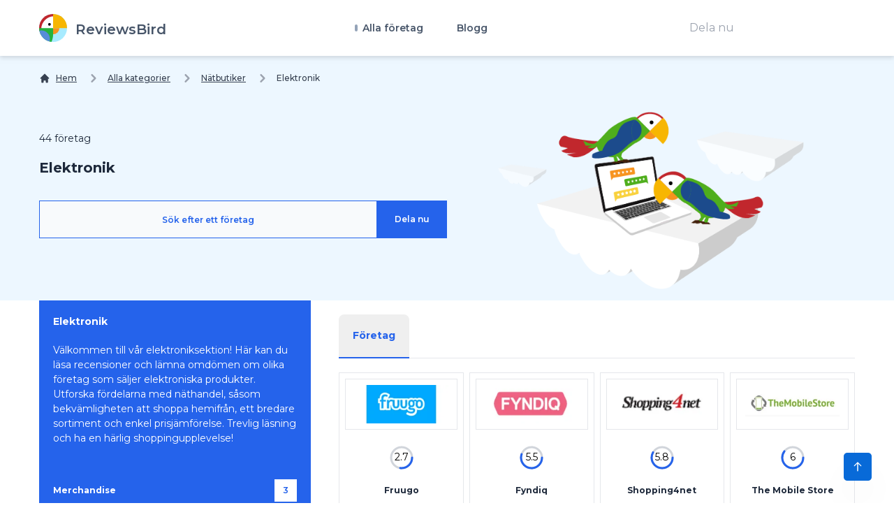

--- FILE ---
content_type: text/html; charset=UTF-8
request_url: https://reviewsbird.se/natbutiker/elektronik
body_size: 143632
content:
<!DOCTYPE html>
<html lang="sv">
    <head>
        <link rel="preconnect" href="https://fonts.googleapis.com" crossOrigin="true" />
        <link rel="preconnect" href="https://fonts.gstatic.com" crossOrigin="true" />
        <link rel="preconnect" href="https://d2pus4vjf40ezr.cloudfront.net" crossOrigin="true" />

                    <link rel="stylesheet" href="/build/app.9e0666fd.css">
        
        <meta charset="UTF-8">
        <title>L&auml;s recensioner inom elektronik - ReviewsBird</title>
        <meta itemProp="name" content="L&auml;s recensioner inom elektronik - ReviewsBird" />
        <meta name="twitter:title" content="L&auml;s recensioner inom elektronik - ReviewsBird" />
        <meta property="og:title" content="L&auml;s recensioner inom elektronik - ReviewsBird" />
        <meta charSet="utf-8"/>
        <meta name="viewport" content="width=device-width"/>

        <meta http-equiv="content-language" content="sv" />
        <meta property="og:site_name" content="ReviewsBird" />

        <meta name="description" content="Mobiler, surfplattor, laptops och datorsk&auml;rmar - var hittar man de b&auml;sta elektronikprodukterna? L&auml;s recensioner om f&ouml;retag inom elektronik &raquo;" />
        <meta itemProp="description" content="Mobiler, surfplattor, laptops och datorsk&auml;rmar - var hittar man de b&auml;sta elektronikprodukterna? L&auml;s recensioner om f&ouml;retag inom elektronik &raquo;" />
        <meta name="twitter:description" content="Mobiler, surfplattor, laptops och datorsk&auml;rmar - var hittar man de b&auml;sta elektronikprodukterna? L&auml;s recensioner om f&ouml;retag inom elektronik &raquo;" />
        <meta property="og:description" content="Mobiler, surfplattor, laptops och datorsk&auml;rmar - var hittar man de b&auml;sta elektronikprodukterna? L&auml;s recensioner om f&ouml;retag inom elektronik &raquo;" />

        <link rel="shortcut icon" href="/media/imgs/logos/logo.svg" />

        <script defer>
            enScroll=!1;const lStor=localStorage,sStor=sessionStorage,doc=document,docEl=document.documentElement,docBody=document.body,docLoc=document.location,w=window,s=screen,nav=navigator||{};function a(){const k="G-2GHMYGPFFE",t=()=>Math.floor(Math.random()*1e9)+1,n=()=>Math.floor(Date.now()/1e3),y=()=>(sStor._p||(sStor._p=t()),sStor._p),v=()=>t()+"."+n(),p=()=>(lStor.cid_v4||(lStor.cid_v4=v()),lStor.cid_v4),m=lStor.getItem("cid_v4"),u=()=>m?void 0:enScroll==!0?void 0:"1",l=()=>(sStor.sid||(sStor.sid=n()),sStor.sid),d=()=>{if(!sStor._ss)return sStor._ss="1",sStor._ss;if(sStor.getItem("_ss")=="1")return void 0},r="1",h=()=>{if(sStor.sct)if(enScroll==!0)return sStor.sct;else x=+sStor.getItem("sct")+ +r,sStor.sct=x;else sStor.sct=r;return sStor.sct},e=docLoc.search,f=new URLSearchParams(e),a=["q","s","search","query","keyword"],g=a.some(t=>e.includes("&"+t+"=")||e.includes("?"+t+"=")),i=()=>g==!0?"view_search_results":enScroll==!0?"scroll":"page_view",b=()=>enScroll==!0?"90":void 0,j=()=>{if(i()=="view_search_results"){for(let e of f)if(a.includes(e[0]))return e[1]}else return void 0},o=encodeURIComponent,_=e=>{let t=[];for(let n in e)e.hasOwnProperty(n)&&e[n]!==void 0&&t.push(o(n)+"="+o(e[n]));return t.join("&")},O=!1,C="https://www.google-analytics.com/g/collect",E=_({v:"2",tid:k,_p:y(),sr:(s.width*w.devicePixelRatio+"x"+s.height*w.devicePixelRatio).toString(),ul:(nav.language||void 0).toLowerCase(),cid:p(),_fv:u(),_s:"1",dl:docLoc.origin+docLoc.pathname+e,dt:doc.title||void 0,dr:doc.referrer||void 0,sid:l(),sct:h(),seg:"1",en:i(),"epn.percent_scrolled":b(),"ep.search_term":j(),_ss:d(),_dbg:O?1:void 0}),c=C+"?"+E;if(nav.sendBeacon)nav.sendBeacon(c);else{let e=new XMLHttpRequest;e.open("POST",c,!0)}}a();function sPr(){return(docEl.scrollTop||docBody.scrollTop)/((docEl.scrollHeight||docBody.scrollHeight)-docEl.clientHeight)*100}doc.addEventListener("scroll",sEv,{passive:!0});function sEv(){const e=sPr();if(e<90)return;enScroll=!0,a(),doc.removeEventListener("scroll",sEv,{passive:!0})}
        </script>
            <meta itemprop="image" content="https://reviewsbird.se/media/imgs/logos/logo.svg">
    <meta name="twitter:image:src" content="https://reviewsbird.se/media/imgs/logos/logo.svg">
    <meta property="og:image" content="https://reviewsbird.se/media/imgs/logos/logo.svg"/>
    <meta property="og:type" content="website"/>

    <link rel="canonical" href="https://reviewsbird.se/natbutiker/elektronik"/>
    <meta property="og:url" content="https://reviewsbird.se/natbutiker/elektronik"/>

    
        

        <meta name="google-site-verification" content="5qNje6zEzQryhJbojFkdZjkSJMlzpwuvR7e2UCP7l6g" />
    </head>
    <body>
        <div class="main font-body text-body bg-custom" id="body" data-controller="menu">
            <header class="bg-white sticky-bar drop-shadow-md"
        data-controller="sticky-header"
        data-sticky-header-target="table"
        data-action="scroll@window->sticky-header#onScroll">
<div class="container bg-transparent">
    <nav class="bg-transparent flex justify-between items-center py-3">
        <a href="/" class="text-xl font-semibold leading-none flex" title="ReviewsBird"  aria-label="ReviewsBird">
            <img class="h-10" width="40px" height="40px" src="/media/imgs/logos/logo.svg" alt="Logo ReviewsBird" />
            <span class="pt-3 ml-3 text-blueGray-600">ReviewsBird</span>
        </a>
        <ul class="hidden lg:flex lg:items-center lg:w-auto lg:space-x-12">
            <li class="group static pt-4 pb-4">
                <a href="#" class="text-sm font-semibold text-blueGray-600 hover:text-black-500 has-child" title="Alla företag">
                    Alla företag
                </a>
                <div class="drop-down-menu absolute left-0 w-full grid grid-cols-4 gap-4">
                                        <div>
                        <a href="/forsakring" class="menu-sub-item text-xs font-bold text-black-600 hover:text-blueGray-500" title="Försäkring">
                            Försäkring
                        <p class="text-xs text-black-600 font-normal">
                            V&auml;lkommen till v&aring;r f&ouml;rs&auml;kringssektion! H&auml;r kan du l&auml;sa recensioner och dela dina egna erfarenheter av olika f&ouml;rs&auml;kringsbolag. Oavsett om du letar ef...
                        </p>
                        </a>
                    </div>
                                        <div>
                        <a href="/energi" class="menu-sub-item text-xs font-bold text-black-600 hover:text-blueGray-500" title="Energi">
                            Energi
                        <p class="text-xs text-black-600 font-normal">
                            V&auml;lkommen till v&aring;r kategori f&ouml;r energibolag. H&auml;r kan du l&auml;sa och j&auml;mf&ouml;ra recensioner om olika leverant&ouml;rer. Oavsett om du letar efter fast elpris, l...
                        </p>
                        </a>
                    </div>
                                        <div>
                        <a href="/telekom" class="menu-sub-item text-xs font-bold text-black-600 hover:text-blueGray-500" title="Telekom">
                            Telekom
                        <p class="text-xs text-black-600 font-normal">
                            V&auml;lkommen till Telekom! H&auml;r kan du l&auml;sa information och recensioner om olika telekomf&ouml;retag. Dela och uppt&auml;ck andras upplevelser med leverant&ouml;rer som erbjuder...
                        </p>
                        </a>
                    </div>
                                        <div>
                        <a href="/semester" class="menu-sub-item text-xs font-bold text-black-600 hover:text-blueGray-500" title="Semestrar &amp; Resor">
                            Semestrar &amp; Resor
                        <p class="text-xs text-black-600 font-normal">
                            Semester &amp; Resor: V&auml;lkommen till v&aring;r sida d&auml;r du kan l&auml;sa och skriva recensioner om f&ouml;retag inom semester- och resebranschen. En semester ger oss m&ouml;jlighe...
                        </p>
                        </a>
                    </div>
                                        <div>
                        <a href="/dejting" class="menu-sub-item text-xs font-bold text-black-600 hover:text-blueGray-500" title="Dejting">
                            Dejting
                        <p class="text-xs text-black-600 font-normal">
                            Letar du efter k&auml;rleken? I v&aring;r dejtingkategori kan du hitta och l&auml;sa recensioner om olika dejtingappar och tj&auml;nster som kan hj&auml;lpa dig att hitta r&auml;tt. N&auml;...
                        </p>
                        </a>
                    </div>
                                        <div>
                        <a href="/natbutiker" class="menu-sub-item text-xs font-bold text-black-600 hover:text-blueGray-500" title="Nätbutiker">
                            Nätbutiker
                        <p class="text-xs text-black-600 font-normal">
                            V&auml;lkommen till v&aring;r kategori f&ouml;r n&auml;tbutiker! H&auml;r kan du l&auml;sa och skriva recensioner om olika f&ouml;retag och n&auml;tbutiker. Uppt&auml;ck f&ouml;rdelarna med...
                        </p>
                        </a>
                    </div>
                                        <div>
                        <a href="/bil" class="menu-sub-item text-xs font-bold text-black-600 hover:text-blueGray-500" title="Biltjänster">
                            Biltjänster
                        <p class="text-xs text-black-600 font-normal">
                            V&auml;lkommen till v&aring;r kategori f&ouml;r biltj&auml;nster! H&auml;r f&aring;r du en &ouml;versikt &ouml;ver verkst&auml;der och tj&auml;nster f&ouml;r ditt fordon. Oavsett om du beh&...
                        </p>
                        </a>
                    </div>
                                        <div>
                        <a href="/krediter-lan" class="menu-sub-item text-xs font-bold text-black-600 hover:text-blueGray-500" title="Krediter &amp; Lån">
                            Krediter &amp; Lån
                        <p class="text-xs text-black-600 font-normal">
                            P&aring; v&aring;r kategori "Krediter &amp; L&aring;n" kan du enkelt j&auml;mf&ouml;ra l&aring;ngivare f&ouml;r att hitta de b&auml;sta l&aring;nealternativen som passar dina behov. Oavsett...
                        </p>
                        </a>
                    </div>
                                        <div>
                        <a href="/diet-halsa" class="menu-sub-item text-xs font-bold text-black-600 hover:text-blueGray-500" title="Diet &amp; Hälsa">
                            Diet &amp; Hälsa
                        <p class="text-xs text-black-600 font-normal">
                            Utforska f&ouml;retag inom Diet och H&auml;lsa f&ouml;r att hitta den b&auml;sta v&auml;gledningen f&ouml;r ditt v&auml;lbefinnande. H&auml;r kan du l&auml;sa och skriva recensioner om n&au...
                        </p>
                        </a>
                    </div>
                                        <div>
                        <a href="/finans" class="menu-sub-item text-xs font-bold text-black-600 hover:text-blueGray-500" title="Finans">
                            Finans
                        <p class="text-xs text-black-600 font-normal">
                            V&auml;lkommen till v&aring;r Finans-kategori, d&auml;r du kan utforska och l&auml;sa om de b&auml;sta finansiella apparna och tj&auml;nsterna. Oavsett om du vill b&ouml;rja investera, plan...
                        </p>
                        </a>
                    </div>
                                        <div>
                        <a href="/allmant" class="menu-sub-item text-xs font-bold text-black-600 hover:text-blueGray-500" title="Allmänt">
                            Allmänt
                        <p class="text-xs text-black-600 font-normal">
                            H&auml;r kan du l&auml;sa och skriva recensioner om olika f&ouml;retag. F&aring; insikt i andras upplevelser f&ouml;r att g&ouml;ra smarta val n&auml;r du handlar. Oavsett om du s&ouml;ker...
                        </p>
                        </a>
                    </div>
                                        <div>
                        <a href="/mat-dryck" class="menu-sub-item text-xs font-bold text-black-600 hover:text-blueGray-500" title="Mat &amp; Dryck">
                            Mat &amp; Dryck
                        <p class="text-xs text-black-600 font-normal">
                            V&auml;lkommen till Mat &amp; Dryck! Planerar du en matupplevelse? Kolla in recensioner och dela dina favoritst&auml;llen. Oavsett om du letar efter ett nytt sushist&auml;lle, en mysig bist...
                        </p>
                        </a>
                    </div>
                                        <div>
                        <a href="/tjanster" class="menu-sub-item text-xs font-bold text-black-600 hover:text-blueGray-500" title="Tjänster">
                            Tjänster
                        <p class="text-xs text-black-600 font-normal">
                            V&auml;lkommen till kategorin Tj&auml;nster! H&auml;r hittar du en omfattande &ouml;versikt av olika tj&auml;nstef&ouml;retag som har recenserats av v&aring;ra anv&auml;ndare. L&auml;s andr...
                        </p>
                        </a>
                    </div>
                                    </div>
            </li>
            <li class="group relative pt-4 pb-4">
                <a href="/blog" class="text-sm font-semibold text-blueGray-600 hover:text-blueGray-500" title="Blogg">
                    Blogg
                </a>
            </li>
        </ul>
        <div class="hidden lg:block">
            <form method="get" action="/sok">
                <input type="text" name="q" class="py-2 px-5" value="" placeholder="Dela nu" />
                <input type="submit" class="hidden" aria-label="Dela nu" />
            </form>
        </div>
        <div class="lg:hidden">
            <button class="navbar-burger flex items-center py-2 px-3 text-blue-500 hover:text-blue-700 rounded border border-blue-200 hover:border-blue-300" data-action="click->menu#toggle">
                <svg class="fill-current h-4 w-4" viewBox="0 0 20 20" xmlns="http://www.w3.org/2000/svg">
                    <title>Mobile menu</title>
                    <path d="M0 3h20v2H0V3zm0 6h20v2H0V9zm0 6h20v2H0v-2z"></path>
                </svg>
            </button>
        </div>
    </nav>
</div>
</header>
<section class="pt-5 xl:bg-contain bg-top bg-no-repeat">
    <div class="container">
        <nav class="flex" aria-label="Breadcrumb" itemscope itemtype="https://schema.org/BreadcrumbList">
            <ol class="inline-flex items-center space-x-1 md:space-x-3">
                <li class="inline-flex items-center" itemprop="itemListElement" itemscope itemtype="https://schema.org/ListItem">
                    <a href="/" class="underline hover:no-underline inline-flex items-center text-xs font-medium text-gray-700 hover:text-gray-900" aria-label="Hem">
                        <svg class="w-4 h-4 mr-2" fill="currentColor" viewBox="0 0 20 20" xmlns="http://www.w3.org/2000/svg"><path d="M10.707 2.293a1 1 0 00-1.414 0l-7 7a1 1 0 001.414 1.414L4 10.414V17a1 1 0 001 1h2a1 1 0 001-1v-2a1 1 0 011-1h2a1 1 0 011 1v2a1 1 0 001 1h2a1 1 0 001-1v-6.586l.293.293a1 1 0 001.414-1.414l-7-7z"></path></svg>
                        <span class="sm:block hidden">Hem</span>
                    </a>
                    <meta itemprop="position" content="1" />
                    <meta itemprop="name" content="Hem" />
                    <meta itemprop="item" content="https://reviewsbird.se/" />
                </li>

                                                        
                                            <li  itemprop="itemListElement" itemscope itemtype="https://schema.org/ListItem">
                            <div class="flex items-center">
                                <svg class="w-6 h-6 text-gray-400" fill="currentColor" viewBox="0 0 20 20" xmlns="http://www.w3.org/2000/svg"><path fill-rule="evenodd" d="M7.293 14.707a1 1 0 010-1.414L10.586 10 7.293 6.707a1 1 0 011.414-1.414l4 4a1 1 0 010 1.414l-4 4a1 1 0 01-1.414 0z" clip-rule="evenodd"></path></svg>
                                <a href="/upplevelser" class="underline hover:no-underline ml-1 text-xs font-medium text-gray-700 hover:text-gray-900 md:ml-2">
                                    Alla kategorier
                                </a>
                            </div>
                            <meta itemProp="position" content="3" />
                            <meta itemProp="name" content="Alla kategorier" />
                            <meta itemProp="item" content="https://reviewsbird.se/upplevelser" />
                        </li>
                                            <li  itemprop="itemListElement" itemscope itemtype="https://schema.org/ListItem">
                            <div class="flex items-center">
                                <svg class="w-6 h-6 text-gray-400" fill="currentColor" viewBox="0 0 20 20" xmlns="http://www.w3.org/2000/svg"><path fill-rule="evenodd" d="M7.293 14.707a1 1 0 010-1.414L10.586 10 7.293 6.707a1 1 0 011.414-1.414l4 4a1 1 0 010 1.414l-4 4a1 1 0 01-1.414 0z" clip-rule="evenodd"></path></svg>
                                <a href="/natbutiker" class="underline hover:no-underline ml-1 text-xs font-medium text-gray-700 hover:text-gray-900 md:ml-2">
                                    Nätbutiker
                                </a>
                            </div>
                            <meta itemProp="position" content="4" />
                            <meta itemProp="name" content="Nätbutiker" />
                            <meta itemProp="item" content="https://reviewsbird.se/natbutiker" />
                        </li>
                    
                                        <li aria-current="page" itemprop="itemListElement" itemscope itemtype="https://schema.org/ListItem">
                        <div class="flex items-center">
                            <svg class="w-6 h-6 text-gray-400" fill="currentColor" viewBox="0 0 20 20" xmlns="http://www.w3.org/2000/svg"><path fill-rule="evenodd" d="M7.293 14.707a1 1 0 010-1.414L10.586 10 7.293 6.707a1 1 0 011.414-1.414l4 4a1 1 0 010 1.414l-4 4a1 1 0 01-1.414 0z" clip-rule="evenodd"></path></svg>
                            <span class="ml-1 text-xs font-medium text-gray-700 md:ml-2">Elektronik</span>
                        </div>
                        <meta itemProp="position" content="4" />
                        <meta itemProp="name" content="Elektronik" />
                    </li>
                    
                            </ol>
        </nav>
    </div>
</section>
            <div class="hidden navbar-menu relative z-50 transition duration-300" data-menu-target="mobileNavbar">
    <div class="navbar-backdrop fixed inset-0 bg-blueGray-800 opacity-25"></div>
    <nav class="fixed top-0 left-0 bottom-0 flex flex-col w-5/6 max-w-sm py-6 px-6 bg-white border-r overflow-y-auto transition duration-300">
        <div class="flex items-center mb-8">
            <a href="/" class="mr-auto text-3xl font-semibold leading-none" title="ReviewsBird" aria-label="ReviewsBird">
                <img class="h-10" src="/media/imgs/logos/logo.svg" />
            </a>
            <button class="navbar-close" data-action="click->menu#toggle">
                <svg class="h-6 w-6 text-blueGray-400 cursor-pointer hover:text-blue-500" xmlns="http://www.w3.org/2000/svg" fill="none" viewBox="0 0 24 24" stroke="currentColor">
                    <path stroke-linecap="round" stroke-linejoin="round" stroke-width="2" d="M6 18L18 6M6 6l12 12"></path>
                </svg>
            </button>
        </div>
        <div>
            <ul class="mobile-menu" data-controller="toggle" >
                <li class="mb-1">
                    <a href="/"  class="block p-4 text-xs text-blueGray-500 hover:bg-blue-50 hover:text-blue-500 rounded-xl" title="Hem">
                        Hem
                    </a>
                </li>
                <li class="mb-1 menu-item-has-children rounded-xl" data-action="click->toggle#toggleSubmenu" data-toggle-target="submenu">
                    <span class="menu-expand">+</span>
                    <span class="block p-4 text-xs text-blueGray-500 hover:bg-blue-50 hover:text-blue-500 rounded-xl" title="Hem">
                        Alla företag
                    </span>
                    <ul class="dropdown pl-5 hidden" data-toggle-target="dropdown">
                                            <div>
                            <a href="/forsakring" class="block p-3 text-xs text-blueGray-500 hover:bg-blue-50 hover:text-blue-500" title="Försäkring">
                                Försäkring
                            </a>
                        </div>
                                            <div>
                            <a href="/energi" class="block p-3 text-xs text-blueGray-500 hover:bg-blue-50 hover:text-blue-500" title="Energi">
                                Energi
                            </a>
                        </div>
                                            <div>
                            <a href="/telekom" class="block p-3 text-xs text-blueGray-500 hover:bg-blue-50 hover:text-blue-500" title="Telekom">
                                Telekom
                            </a>
                        </div>
                                            <div>
                            <a href="/semester" class="block p-3 text-xs text-blueGray-500 hover:bg-blue-50 hover:text-blue-500" title="Semestrar &amp; Resor">
                                Semestrar &amp; Resor
                            </a>
                        </div>
                                            <div>
                            <a href="/dejting" class="block p-3 text-xs text-blueGray-500 hover:bg-blue-50 hover:text-blue-500" title="Dejting">
                                Dejting
                            </a>
                        </div>
                                            <div>
                            <a href="/natbutiker" class="block p-3 text-xs text-blueGray-500 hover:bg-blue-50 hover:text-blue-500" title="Nätbutiker">
                                Nätbutiker
                            </a>
                        </div>
                                            <div>
                            <a href="/bil" class="block p-3 text-xs text-blueGray-500 hover:bg-blue-50 hover:text-blue-500" title="Biltjänster">
                                Biltjänster
                            </a>
                        </div>
                                            <div>
                            <a href="/krediter-lan" class="block p-3 text-xs text-blueGray-500 hover:bg-blue-50 hover:text-blue-500" title="Krediter &amp; Lån">
                                Krediter &amp; Lån
                            </a>
                        </div>
                                            <div>
                            <a href="/diet-halsa" class="block p-3 text-xs text-blueGray-500 hover:bg-blue-50 hover:text-blue-500" title="Diet &amp; Hälsa">
                                Diet &amp; Hälsa
                            </a>
                        </div>
                                            <div>
                            <a href="/finans" class="block p-3 text-xs text-blueGray-500 hover:bg-blue-50 hover:text-blue-500" title="Finans">
                                Finans
                            </a>
                        </div>
                                            <div>
                            <a href="/allmant" class="block p-3 text-xs text-blueGray-500 hover:bg-blue-50 hover:text-blue-500" title="Allmänt">
                                Allmänt
                            </a>
                        </div>
                                            <div>
                            <a href="/mat-dryck" class="block p-3 text-xs text-blueGray-500 hover:bg-blue-50 hover:text-blue-500" title="Mat &amp; Dryck">
                                Mat &amp; Dryck
                            </a>
                        </div>
                                            <div>
                            <a href="/tjanster" class="block p-3 text-xs text-blueGray-500 hover:bg-blue-50 hover:text-blue-500" title="Tjänster">
                                Tjänster
                            </a>
                        </div>
                                        </ul>
                </li>
                <li class="mb-1">
                    <a href="/blog"  class="block p-4 text-xs text-blueGray-500 hover:bg-blue-50 hover:text-blue-500 rounded-xl" title="Blogg">
                        Blogg
                    </a>
                </li>
            </ul>
        </div>
        <div class="mt-auto">
            <form method="get" action="/sok">
                <input type="text" name="q" class="py-2 px-5" value="" placeholder="Dela nu" />
                <input type="submit" class="hidden" aria-label="Dela nu" />
            </form>
        </div>
    </nav>
</div>
            <svg style="display: none">
    <defs>
        <svg
                id="spinner-cart-icon"
                viewBox="0 0 24 24"
                preserveAspectRatio="xMaxYMax meet"
        >
            <path d="M8.7,22.2a2.4,2.4,0,1,0,2.4,2.4A2.4,2.4,0,0,0,8.7,22.2ZM1.5,3V5.4H3.9l4.32,9.108L6.6,17.448A2.32,2.32,0,0,0,6.3,18.6,2.407,2.407,0,0,0,8.7,21H23.1V18.6H9.2a.3.3,0,0,1-.3-.3l.036-.144L10.02,16.2h8.94a2.389,2.389,0,0,0,2.1-1.236l4.3-7.788A1.172,1.172,0,0,0,25.5,6.6a1.2,1.2,0,0,0-1.2-1.2H6.552L5.424,3ZM20.7,22.2a2.4,2.4,0,1,0,2.4,2.4A2.4,2.4,0,0,0,20.7,22.2Z" transform="translate(-1.5 -3)" />
        </svg>

        <svg
                id="spinner-support-icon"
                viewBox="0 0 24 24"
                preserveAspectRatio="xMaxYMax meet"
        >
            <path d="M5,9.75a1.5,1.5,0,0,0-1.5-1.5H2.75a3,3,0,0,0-3,3V13.5a3,3,0,0,0,3,3H3.5A1.5,1.5,0,0,0,5,15ZM21.25,16.5a3,3,0,0,0,3-3V11.25a3,3,0,0,0-3-3H20.5A1.5,1.5,0,0,0,19,9.75V15a1.5,1.5,0,0,0,1.5,1.5ZM12,0A12.228,12.228,0,0,0,0,12v.75a.75.75,0,0,0,.75.75H1.5a.75.75,0,0,0,.75-.75V12a9.75,9.75,0,0,1,19.5,0h-.006c0,.114.006,7.768.006,7.768a1.982,1.982,0,0,1-1.982,1.982H18a2.25,2.25,0,0,0-2.25-2.25h-1.5a2.25,2.25,0,0,0,0,4.5h5.518A4.232,4.232,0,0,0,24,19.768V12A12.228,12.228,0,0,0,12,0Z" transform="translate(0.25)" />
        </svg>
        <svg
                id="spinner-price-icon"
                viewBox="0 0 24 24"
                preserveAspectRatio="xMaxYMax meet"
        >
            <path d="M16.645,22.7a.642.642,0,0,0-.773-.5,11.255,11.255,0,0,1-2.434.29,6.9,6.9,0,0,1-6.507-4.578h6.09a.643.643,0,0,0,.627-.5l.341-1.519a.643.643,0,0,0-.627-.784H6.173a11.565,11.565,0,0,1,.007-2.263h7.853a.643.643,0,0,0,.628-.505l.349-1.594a.643.643,0,0,0-.628-.78H6.974a6.728,6.728,0,0,1,6.3-4.019,10.493,10.493,0,0,1,2.028.222.643.643,0,0,0,.75-.462L16.7,3.328a.642.642,0,0,0-.5-.8,15.6,15.6,0,0,0-2.822-.279A11.449,11.449,0,0,0,2.415,9.964H.643A.643.643,0,0,0,0,10.607V12.2a.643.643,0,0,0,.643.643H1.8a15.9,15.9,0,0,0-.01,2.263H.643A.643.643,0,0,0,0,15.75v1.519a.643.643,0,0,0,.643.643H2.256A11.222,11.222,0,0,0,13.373,26.25a13.362,13.362,0,0,0,3.273-.417.643.643,0,0,0,.471-.748L16.645,22.7Z" transform="translate(0 -2.25)" />
        </svg>
        <svg
                id="spinner-delivery-icon"
                viewBox="0 0 24 24"
                preserveAspectRatio="xMaxYMax meet"
        >
            <path d="M23.4,13.2h-.6V9.146a1.8,1.8,0,0,0-.529-1.271L18.525,4.129A1.8,1.8,0,0,0,17.254,3.6H15.6V1.8A1.8,1.8,0,0,0,13.8,0H1.8A1.8,1.8,0,0,0,0,1.8v12a1.8,1.8,0,0,0,1.8,1.8h.6a3.6,3.6,0,1,0,7.2,0h4.8a3.6,3.6,0,1,0,7.2,0h1.8A.6.6,0,0,0,24,15V13.8A.6.6,0,0,0,23.4,13.2ZM6,17.4a1.8,1.8,0,1,1,1.8-1.8A1.8,1.8,0,0,1,6,17.4Zm12,0a1.8,1.8,0,1,1,1.8-1.8A1.8,1.8,0,0,1,18,17.4Zm3-7.8H15.6V5.4h1.654L21,9.146Z" />
        </svg>
        <svg id="logo-mask" width="36" height="36" version="1.1" viewBox="36 36 36 36" xmlns="http://www.w3.org/2000/svg">
            <path transform="translate(36,36)" d="m-0.25977-0.16406v36.328h36.52v-36.328h-36.52zm18.76 0.16406a17.359 17.359 0 0 1 12.369 5.1309c0.38 0.38 0.73031 0.76969 1.0703 1.1797l-3.2988 2.4785a13.327 13.327 0 0 0-13.191-4.2793c-0.2 0.04-0.39008 0.11016-0.58008 0.16016l-1.3184-3.959a17.787 17.787 0 0 1 4.9492-0.71094zm-8.7305 1.8203 1.3301 3.9902a13.118 13.118 0 0 0-4.9395 4.6797 13.139 13.139 0 0 0-1.5801 3.7793h-4.2695a17.371 17.371 0 0 1 4.8203-9.1387 17.055 17.055 0 0 1 4.6387-3.3105zm23.891 7.4844a17.468 17.468 0 0 1-0.7207 18.609 1.544 1.544 0 0 0-0.16992-0.33984l-2.3691-3.3984a13.29 13.29 0 0 0-0.070313-12.371l3.3301-2.5zm-33.65 8.9551h4.1699a13.885 13.885 0 0 0 0.34961 3.3203 13.24 13.24 0 0 0 5.9805 8.2891 11.882 11.882 0 0 0 1.1094 0.60156l-1.3184 3.9688a17.494 17.494 0 0 1-10.301-15.939c0-0.08 0.0097656-0.16023 0.0097656-0.24023zm24.529 12.17h6.7402c-0.14 0.15-0.25844 0.29945-0.39844 0.43945a17.4 17.4 0 0 1-12.381 5.1309 17.773 17.773 0 0 1-4.3809-0.57031l1.3105-3.9395a13.544 13.544 0 0 0 3.0996 0.36914 13.445 13.445 0 0 0 6.0098-1.4297z" fill="currentColor" />
            <g id="r-symbol" transform="translate(36 36)"></g>
        </svg>
    </defs>
</svg>
                <section class="pt-5 xl:bg-contain bg-top bg-no-repeat">
        <header class="container flex flex-wrap py-4">

            <div class="w-full py-5 md:w-1/2">
                <div class="text-sm py-2">44 företag</div>
                <h1 class="font-bold text-xl w-full py-2">Elektronik</h1>
                <form method="GET" action="/sok" class="py-6">
                    <div class="flex flex-wrap w-full md:w-4/4 m-auto">
                        <div class="flex flex-1 bg-blueGray-50 border-blue-600 border">
                            <input name="q" class="w-full px-5 py-4 text-xs placeholder-blue-600 font-semibold bg-blueGray-50 text-center leading-none outline-none" type="text" aria-label="Sök efter ett företag" placeholder="Sök efter ett företag" />
                        </div>

                        <div class="w-full lg:w-auto">
                            <input type="submit" class="block w-full py-5 px-6 lg:w-auto text-xs text-white font-semibold leading-none bg-blue-600 border-blue-600 border cursor-pointer" aria-label="Dela nu" value="Dela nu" />
                        </div>
                    </div>
                </form>
                            </div>
            <div class="w-full md:w-1/2 mt-5 md:mt-0 block text-center">
                <img class="m-auto" src="/media/imgs/logos/search-intro.png" width="75%" height="75%" alt="ReviewsBird">
            </div>
        </header>
    </section>
</div>
<div class="main font-body text-body bg-white">
    <section class="xl:bg-contain bg-top bg-no-repeat">
        <div class="container flex flex-wrap">
            <div class="w-full lg:w-1/3">
                <div class="w-full bg-blue-600 p-5 text-white text-xs">
                    <h2 class="text-sm font-bold">Elektronik</h2>

                    <p class="pt-5">V&auml;lkommen till v&aring;r elektroniksektion! H&auml;r kan du l&auml;sa recensioner och l&auml;mna omd&ouml;men om olika f&ouml;retag som s&auml;ljer elektroniska produkter. Utforska f&ouml;rdelarna med n&auml;thandel, s&aring;som bekv&auml;mligheten att shoppa hemifr&aring;n, ett bredare sortiment och enkel prisj&auml;mf&ouml;relse. Trevlig l&auml;sning och ha en h&auml;rlig shoppingupplevelse!</p>

                                            <ul class="pt-10 font-semibold">
                        
                            <li>
                                <a class="block flex mb-5" href="/natbutiker/merchandise" aria-label="Merchandise" title="Merchandise">
                                    <h3 class="flex flex-1 m-auto">Merchandise </h3>
                                    <span class="flex w-8 h-8 bg-white text-blue-600">
                                        <span class="m-auto block">3</span>
                                    </span>
                                </a>


                            </li>
                        
                            <li>
                                <a class="block flex mb-5" href="/natbutiker/kontor-hobby-fest" aria-label="Kontor, Hobby &amp; Fest" title="Kontor, Hobby &amp; Fest">
                                    <h3 class="flex flex-1 m-auto">Kontor, Hobby &amp; Fest </h3>
                                    <span class="flex w-8 h-8 bg-white text-blue-600">
                                        <span class="m-auto block">23</span>
                                    </span>
                                </a>


                            </li>
                        
                            <li>
                                <a class="block flex mb-5" href="/natbutiker/mode" aria-label="Mode" title="Mode">
                                    <h3 class="flex flex-1 m-auto">Mode </h3>
                                    <span class="flex w-8 h-8 bg-white text-blue-600">
                                        <span class="m-auto block">49</span>
                                    </span>
                                </a>


                            </li>
                        
                            <li>
                                <a class="block flex mb-5" href="/natbutiker/djur" aria-label="Djuraffärer" title="Djuraffärer">
                                    <h3 class="flex flex-1 m-auto">Djuraffärer </h3>
                                    <span class="flex w-8 h-8 bg-white text-blue-600">
                                        <span class="m-auto block">12</span>
                                    </span>
                                </a>


                            </li>
                        
                            <li>
                                <a class="block flex mb-5" href="/natbutiker/erotik" aria-label="Erotikbutiker" title="Erotikbutiker">
                                    <h3 class="flex flex-1 m-auto">Erotikbutiker </h3>
                                    <span class="flex w-8 h-8 bg-white text-blue-600">
                                        <span class="m-auto block">10</span>
                                    </span>
                                </a>


                            </li>
                        
                            <li>
                                <a class="block flex mb-5" href="/natbutiker/multimedia" aria-label="Multimedia &amp; Tidningar" title="Multimedia &amp; Tidningar">
                                    <h3 class="flex flex-1 m-auto">Multimedia &amp; Tidningar </h3>
                                    <span class="flex w-8 h-8 bg-white text-blue-600">
                                        <span class="m-auto block">13</span>
                                    </span>
                                </a>


                            </li>
                        
                            <li>
                                <a class="block flex mb-5" href="/natbutiker/elektronik" aria-label="Elektronik" title="Elektronik">
                                    <h3 class="flex flex-1 m-auto">Elektronik </h3>
                                    <span class="flex w-8 h-8 bg-white text-blue-600">
                                        <span class="m-auto block">44</span>
                                    </span>
                                </a>


                            </li>
                        
                            <li>
                                <a class="block flex mb-5" href="/natbutiker/barn-baby" aria-label="Barn &amp; Baby" title="Barn &amp; Baby">
                                    <h3 class="flex flex-1 m-auto">Barn &amp; Baby </h3>
                                    <span class="flex w-8 h-8 bg-white text-blue-600">
                                        <span class="m-auto block">11</span>
                                    </span>
                                </a>


                            </li>
                        
                            <li>
                                <a class="block flex mb-5" href="/natbutiker/sport" aria-label="Sport &amp; Friluftsliv" title="Sport &amp; Friluftsliv">
                                    <h3 class="flex flex-1 m-auto">Sport &amp; Friluftsliv </h3>
                                    <span class="flex w-8 h-8 bg-white text-blue-600">
                                        <span class="m-auto block">33</span>
                                    </span>
                                </a>


                            </li>
                        
                            <li>
                                <a class="block flex mb-5" href="/natbutiker/kosmetika" aria-label="Kosmetika &amp; Hudvård" title="Kosmetika &amp; Hudvård">
                                    <h3 class="flex flex-1 m-auto">Kosmetika &amp; Hudvård </h3>
                                    <span class="flex w-8 h-8 bg-white text-blue-600">
                                        <span class="m-auto block">40</span>
                                    </span>
                                </a>


                            </li>
                        
                            <li>
                                <a class="block flex mb-5" href="/natbutiker/inredning" aria-label="Hem &amp; Inredning" title="Hem &amp; Inredning">
                                    <h3 class="flex flex-1 m-auto">Hem &amp; Inredning </h3>
                                    <span class="flex w-8 h-8 bg-white text-blue-600">
                                        <span class="m-auto block">56</span>
                                    </span>
                                </a>


                            </li>
                                                </ul>
                                    </div>

                <div class="w-full">
                    <div class="w-full p-5 bg-blue-400">
                        <h3 class="text-md font-semibold">Senaste recensioner</h3>

                                                    
<a class="block w-full flex mt-5" href="/semester/tui-recensioner">
    <div class="rounded-full bg-blue-600 float-left">
        <div class="w-10 h-10 m-auto text-white text-center pt-2 text-sm">
            L
        </div>
    </div>
    <div class="flex flex-col ml-3">
        <div>
            <span class="text-xs">Louise Millycke</span>
            <span class="text-[10px]">( 1 månad sedan )</span>
        </div>
        <span class="text-xs">För: TUI</span>
    </div>

    <div class="inline-flex float-right items-center justify-center ml-auto overflow-hidden rounded-full">
        <svg class="w-10 h-10">
            <circle
                    class="text-gray-300"
                    stroke-width="3"
                    stroke="currentColor"
                    fill="transparent"
                    r="15"
                    cx="20"
                    cy="20"
            />
            <circle
                    class="text-blue-600"
                    stroke-width="3"
                    stroke-dasharray="188.49555921539"
                    stroke-dashoffset="160.22122533308"
                    stroke-linecap="round"
                    stroke="currentColor"
                    fill="transparent"
                    r="15"
                    cx="20"
                    cy="20"
            />
        </svg>
        <span class="absolute text-sm">
            <span class="w-7 h-7 text-black">3</span>
        </span>
    </div>
</a>
                                                    
<a class="block w-full flex mt-5" href="/natbutiker/skapamer-recensioner">
    <div class="rounded-full bg-blue-600 float-left">
        <div class="w-10 h-10 m-auto text-white text-center pt-2 text-sm">
            K
        </div>
    </div>
    <div class="flex flex-col ml-3">
        <div>
            <span class="text-xs">Karin A.</span>
            <span class="text-[10px]">( 2 månader sedan )</span>
        </div>
        <span class="text-xs">För: Skapamer</span>
    </div>

    <div class="inline-flex float-right items-center justify-center ml-auto overflow-hidden rounded-full">
        <svg class="w-10 h-10">
            <circle
                    class="text-gray-300"
                    stroke-width="3"
                    stroke="currentColor"
                    fill="transparent"
                    r="15"
                    cx="20"
                    cy="20"
            />
            <circle
                    class="text-blue-600"
                    stroke-width="3"
                    stroke-dasharray="188.49555921539"
                    stroke-dashoffset="98.960168588079"
                    stroke-linecap="round"
                    stroke="currentColor"
                    fill="transparent"
                    r="15"
                    cx="20"
                    cy="20"
            />
        </svg>
        <span class="absolute text-sm">
            <span class="w-7 h-7 text-black">9.5</span>
        </span>
    </div>
</a>
                                                    
<a class="block w-full flex mt-5" href="/finans/happy-day-recensioner">
    <div class="rounded-full bg-blue-600 float-left">
        <div class="w-10 h-10 m-auto text-white text-center pt-2 text-sm">
            A
        </div>
    </div>
    <div class="flex flex-col ml-3">
        <div>
            <span class="text-xs">Aras Amoli</span>
            <span class="text-[10px]">( 3 månader sedan )</span>
        </div>
        <span class="text-xs">För: Happy Day</span>
    </div>

    <div class="inline-flex float-right items-center justify-center ml-auto overflow-hidden rounded-full">
        <svg class="w-10 h-10">
            <circle
                    class="text-gray-300"
                    stroke-width="3"
                    stroke="currentColor"
                    fill="transparent"
                    r="15"
                    cx="20"
                    cy="20"
            />
            <circle
                    class="text-blue-600"
                    stroke-width="3"
                    stroke-dasharray="188.49555921539"
                    stroke-dashoffset="169.64600329385"
                    stroke-linecap="round"
                    stroke="currentColor"
                    fill="transparent"
                    r="15"
                    cx="20"
                    cy="20"
            />
        </svg>
        <span class="absolute text-sm">
            <span class="w-7 h-7 text-black">2</span>
        </span>
    </div>
</a>
                                                    
<a class="block w-full flex mt-5" href="/natbutiker/mecindo-recensioner">
    <div class="rounded-full bg-blue-600 float-left">
        <div class="w-10 h-10 m-auto text-white text-center pt-2 text-sm">
            S
        </div>
    </div>
    <div class="flex flex-col ml-3">
        <div>
            <span class="text-xs">Suzanna</span>
            <span class="text-[10px]">( 6 månader sedan )</span>
        </div>
        <span class="text-xs">För: Mecindo</span>
    </div>

    <div class="inline-flex float-right items-center justify-center ml-auto overflow-hidden rounded-full">
        <svg class="w-10 h-10">
            <circle
                    class="text-gray-300"
                    stroke-width="3"
                    stroke="currentColor"
                    fill="transparent"
                    r="15"
                    cx="20"
                    cy="20"
            />
            <circle
                    class="text-blue-600"
                    stroke-width="3"
                    stroke-dasharray="188.49555921539"
                    stroke-dashoffset="160.22122533308"
                    stroke-linecap="round"
                    stroke="currentColor"
                    fill="transparent"
                    r="15"
                    cx="20"
                    cy="20"
            />
        </svg>
        <span class="absolute text-sm">
            <span class="w-7 h-7 text-black">3</span>
        </span>
    </div>
</a>
                                                    
<a class="block w-full flex mt-5" href="/natbutiker/mecindo-recensioner">
    <div class="rounded-full bg-blue-600 float-left">
        <div class="w-10 h-10 m-auto text-white text-center pt-2 text-sm">
            S
        </div>
    </div>
    <div class="flex flex-col ml-3">
        <div>
            <span class="text-xs">Suzanna</span>
            <span class="text-[10px]">( 6 månader sedan )</span>
        </div>
        <span class="text-xs">För: Mecindo</span>
    </div>

    <div class="inline-flex float-right items-center justify-center ml-auto overflow-hidden rounded-full">
        <svg class="w-10 h-10">
            <circle
                    class="text-gray-300"
                    stroke-width="3"
                    stroke="currentColor"
                    fill="transparent"
                    r="15"
                    cx="20"
                    cy="20"
            />
            <circle
                    class="text-blue-600"
                    stroke-width="3"
                    stroke-dasharray="188.49555921539"
                    stroke-dashoffset="160.22122533308"
                    stroke-linecap="round"
                    stroke="currentColor"
                    fill="transparent"
                    r="15"
                    cx="20"
                    cy="20"
            />
        </svg>
        <span class="absolute text-sm">
            <span class="w-7 h-7 text-black">3</span>
        </span>
    </div>
</a>
                                                    
<a class="block w-full flex mt-5" href="/semester/upplevelse-recensioner">
    <div class="rounded-full bg-blue-600 float-left">
        <div class="w-10 h-10 m-auto text-white text-center pt-2 text-sm">
            S
        </div>
    </div>
    <div class="flex flex-col ml-3">
        <div>
            <span class="text-xs">Sofia</span>
            <span class="text-[10px]">( 9 månader sedan )</span>
        </div>
        <span class="text-xs">För: Upplevelse</span>
    </div>

    <div class="inline-flex float-right items-center justify-center ml-auto overflow-hidden rounded-full">
        <svg class="w-10 h-10">
            <circle
                    class="text-gray-300"
                    stroke-width="3"
                    stroke="currentColor"
                    fill="transparent"
                    r="15"
                    cx="20"
                    cy="20"
            />
            <circle
                    class="text-blue-600"
                    stroke-width="3"
                    stroke-dasharray="188.49555921539"
                    stroke-dashoffset="169.64600329385"
                    stroke-linecap="round"
                    stroke="currentColor"
                    fill="transparent"
                    r="15"
                    cx="20"
                    cy="20"
            />
        </svg>
        <span class="absolute text-sm">
            <span class="w-7 h-7 text-black">2</span>
        </span>
    </div>
</a>
                                                    
<a class="block w-full flex mt-5" href="/natbutiker/trodo-recensioner">
    <div class="rounded-full bg-blue-600 float-left">
        <div class="w-10 h-10 m-auto text-white text-center pt-2 text-sm">
            C
        </div>
    </div>
    <div class="flex flex-col ml-3">
        <div>
            <span class="text-xs">Christian </span>
            <span class="text-[10px]">( 9 månader sedan )</span>
        </div>
        <span class="text-xs">För: Trodo</span>
    </div>

    <div class="inline-flex float-right items-center justify-center ml-auto overflow-hidden rounded-full">
        <svg class="w-10 h-10">
            <circle
                    class="text-gray-300"
                    stroke-width="3"
                    stroke="currentColor"
                    fill="transparent"
                    r="15"
                    cx="20"
                    cy="20"
            />
            <circle
                    class="text-blue-600"
                    stroke-width="3"
                    stroke-dasharray="188.49555921539"
                    stroke-dashoffset="169.64600329385"
                    stroke-linecap="round"
                    stroke="currentColor"
                    fill="transparent"
                    r="15"
                    cx="20"
                    cy="20"
            />
        </svg>
        <span class="absolute text-sm">
            <span class="w-7 h-7 text-black">2</span>
        </span>
    </div>
</a>
                                                    
<a class="block w-full flex mt-5" href="/natbutiker/skapamer-recensioner">
    <div class="rounded-full bg-blue-600 float-left">
        <div class="w-10 h-10 m-auto text-white text-center pt-2 text-sm">
            J
        </div>
    </div>
    <div class="flex flex-col ml-3">
        <div>
            <span class="text-xs">Jan Thourot</span>
            <span class="text-[10px]">( 10 månader sedan )</span>
        </div>
        <span class="text-xs">För: Skapamer</span>
    </div>

    <div class="inline-flex float-right items-center justify-center ml-auto overflow-hidden rounded-full">
        <svg class="w-10 h-10">
            <circle
                    class="text-gray-300"
                    stroke-width="3"
                    stroke="currentColor"
                    fill="transparent"
                    r="15"
                    cx="20"
                    cy="20"
            />
            <circle
                    class="text-blue-600"
                    stroke-width="3"
                    stroke-dasharray="188.49555921539"
                    stroke-dashoffset="131.94689145077"
                    stroke-linecap="round"
                    stroke="currentColor"
                    fill="transparent"
                    r="15"
                    cx="20"
                    cy="20"
            />
        </svg>
        <span class="absolute text-sm">
            <span class="w-7 h-7 text-black">6</span>
        </span>
    </div>
</a>
                                            </div>
                </div>

                            </div>
            <div class="w-full lg:w-2/3 bg-white p-5 ">
                <div class="w-full ml-0 lg:ml-5">
                    <div class="text-sm font-medium text-center text-gray-500 border-b border-gray-200 ">
                        <ul class="flex flex-wrap -mb-px">
                            <li class="mr-2">
                                <button type="button" class="inline-block p-5 font-bold rounded-t-lg border-b-2 text-blue-600 border-blue-600 active">Företag</button>
                            </li>
                        </ul>
                    </div>

                    <div id="showcase" class="flex flex-wrap w-full mt-5 grid grid-cols-2 md:grid-cols-3 xl:grid-cols-4 gap-2" data-recently-showcase-target="showcase">
                                                    <a class="border border-gray-200 p-2 w-full flex flex-wrap block hover-up-5 wow animate__animated animate__fadeIn animated" href="/natbutiker/fruugo-recensioner">
    <div class="border border-gray-200 p-2 w-full flex">
        <img class="m-auto" src="https://d2pus4vjf40ezr.cloudfront.net/eyJidWNrZXQiOiJyZXZpZXdzYmlyZC11cGxvYWRzIiwia2V5IjoiXC91cGxvYWRzXC9maWxlc1wvaW1wb3J0XC8xMlwvZnJ1dWdvY29tLnBuZyIsImVkaXRzIjp7InJlc2l6ZSI6eyJ3aWR0aCI6MjA4LCJoZWlnaHQiOjg0LCJmaXQiOiJjb3ZlciJ9fX0=" alt="Fruugo" width="135" height="55">
    </div>
    <div class="w-full my-auto pt-5">
        <div class="flex items-center justify-center m-auto overflow-hidden rounded-full">
            <svg class="w-10 h-10">
                <circle
                        class="text-gray-300"
                        stroke-width="3"
                        stroke="currentColor"
                        fill="transparent"
                        r="15"
                        cx="20"
                        cy="20"
                />
                <circle
                        class="text-blue-600"
                        stroke-width="3"
                        stroke-dasharray="188.49555921539"
                        stroke-dashoffset="163.04865872131"
                        stroke-linecap="round"
                        stroke="currentColor"
                        fill="transparent"
                        r="15"
                        cx="20"
                        cy="20"
                />
            </svg>
            <span class="absolute text-sm">
            <span class="w-7 h-7 text-black">2.7</span>
        </span>
        </div>
    </div>
    <div class="w-full my-auto flex min-h-[55px]">
        <div class="m-auto text-center text-xs font-bold">Fruugo</div>
    </div>
</a>
                                                    <a class="border border-gray-200 p-2 w-full flex flex-wrap block hover-up-5 wow animate__animated animate__fadeIn animated" href="/natbutiker/fyndiq-recensioner">
    <div class="border border-gray-200 p-2 w-full flex">
        <img class="m-auto" src="https://d2pus4vjf40ezr.cloudfront.net/[base64]" alt="Fyndiq" width="135" height="55">
    </div>
    <div class="w-full my-auto pt-5">
        <div class="flex items-center justify-center m-auto overflow-hidden rounded-full">
            <svg class="w-10 h-10">
                <circle
                        class="text-gray-300"
                        stroke-width="3"
                        stroke="currentColor"
                        fill="transparent"
                        r="15"
                        cx="20"
                        cy="20"
                />
                <circle
                        class="text-blue-600"
                        stroke-width="3"
                        stroke-dasharray="188.49555921539"
                        stroke-dashoffset="136.65928043116"
                        stroke-linecap="round"
                        stroke="currentColor"
                        fill="transparent"
                        r="15"
                        cx="20"
                        cy="20"
                />
            </svg>
            <span class="absolute text-sm">
            <span class="w-7 h-7 text-black">5.5</span>
        </span>
        </div>
    </div>
    <div class="w-full my-auto flex min-h-[55px]">
        <div class="m-auto text-center text-xs font-bold">Fyndiq</div>
    </div>
</a>
                                                    <a class="border border-gray-200 p-2 w-full flex flex-wrap block hover-up-5 wow animate__animated animate__fadeIn animated" href="/natbutiker/shopping4net-recensioner">
    <div class="border border-gray-200 p-2 w-full flex">
        <img class="m-auto" src="https://d2pus4vjf40ezr.cloudfront.net/[base64]" alt="Shopping4net" width="135" height="55">
    </div>
    <div class="w-full my-auto pt-5">
        <div class="flex items-center justify-center m-auto overflow-hidden rounded-full">
            <svg class="w-10 h-10">
                <circle
                        class="text-gray-300"
                        stroke-width="3"
                        stroke="currentColor"
                        fill="transparent"
                        r="15"
                        cx="20"
                        cy="20"
                />
                <circle
                        class="text-blue-600"
                        stroke-width="3"
                        stroke-dasharray="188.49555921539"
                        stroke-dashoffset="133.83184704293"
                        stroke-linecap="round"
                        stroke="currentColor"
                        fill="transparent"
                        r="15"
                        cx="20"
                        cy="20"
                />
            </svg>
            <span class="absolute text-sm">
            <span class="w-7 h-7 text-black">5.8</span>
        </span>
        </div>
    </div>
    <div class="w-full my-auto flex min-h-[55px]">
        <div class="m-auto text-center text-xs font-bold">Shopping4net</div>
    </div>
</a>
                                                    <a class="border border-gray-200 p-2 w-full flex flex-wrap block hover-up-5 wow animate__animated animate__fadeIn animated" href="/natbutiker/the-mobile-store-recensioner">
    <div class="border border-gray-200 p-2 w-full flex">
        <img class="m-auto" src="https://d2pus4vjf40ezr.cloudfront.net/[base64]" alt="The Mobile Store" width="135" height="55">
    </div>
    <div class="w-full my-auto pt-5">
        <div class="flex items-center justify-center m-auto overflow-hidden rounded-full">
            <svg class="w-10 h-10">
                <circle
                        class="text-gray-300"
                        stroke-width="3"
                        stroke="currentColor"
                        fill="transparent"
                        r="15"
                        cx="20"
                        cy="20"
                />
                <circle
                        class="text-blue-600"
                        stroke-width="3"
                        stroke-dasharray="188.49555921539"
                        stroke-dashoffset="131.94689145077"
                        stroke-linecap="round"
                        stroke="currentColor"
                        fill="transparent"
                        r="15"
                        cx="20"
                        cy="20"
                />
            </svg>
            <span class="absolute text-sm">
            <span class="w-7 h-7 text-black">6</span>
        </span>
        </div>
    </div>
    <div class="w-full my-auto flex min-h-[55px]">
        <div class="m-auto text-center text-xs font-bold">The Mobile Store</div>
    </div>
</a>
                                                    <a class="border border-gray-200 p-2 w-full flex flex-wrap block hover-up-5 wow animate__animated animate__fadeIn animated" href="/natbutiker/bodyguard-recensioner">
    <div class="border border-gray-200 p-2 w-full flex">
        <img class="m-auto" src="https://d2pus4vjf40ezr.cloudfront.net/[base64]" alt="Bodyguard" width="135" height="55">
    </div>
    <div class="w-full my-auto pt-5">
        <div class="flex items-center justify-center m-auto overflow-hidden rounded-full">
            <svg class="w-10 h-10">
                <circle
                        class="text-gray-300"
                        stroke-width="3"
                        stroke="currentColor"
                        fill="transparent"
                        r="15"
                        cx="20"
                        cy="20"
                />
                <circle
                        class="text-blue-600"
                        stroke-width="3"
                        stroke-dasharray="188.49555921539"
                        stroke-dashoffset="103.67255756846"
                        stroke-linecap="round"
                        stroke="currentColor"
                        fill="transparent"
                        r="15"
                        cx="20"
                        cy="20"
                />
            </svg>
            <span class="absolute text-sm">
            <span class="w-7 h-7 text-black">9</span>
        </span>
        </div>
    </div>
    <div class="w-full my-auto flex min-h-[55px]">
        <div class="m-auto text-center text-xs font-bold">Bodyguard</div>
    </div>
</a>
                                                    <a class="border border-gray-200 p-2 w-full flex flex-wrap block hover-up-5 wow animate__animated animate__fadeIn animated" href="/natbutiker/batteriexperten-recensioner">
    <div class="border border-gray-200 p-2 w-full flex">
        <img class="m-auto" src="https://d2pus4vjf40ezr.cloudfront.net/eyJidWNrZXQiOiJyZXZpZXdzYmlyZC11cGxvYWRzIiwia2V5IjoiXC91cGxvYWRzXC9maWxlc1wvaW1wb3J0XC8xOFwvYmF0dGVyaWV4cGVydGVuLnBuZyIsImVkaXRzIjp7InJlc2l6ZSI6eyJ3aWR0aCI6MjA4LCJoZWlnaHQiOjg0LCJmaXQiOiJjb3ZlciJ9fX0=" alt="Batteriexperten" width="135" height="55">
    </div>
    <div class="w-full my-auto pt-5">
        <div class="flex items-center justify-center m-auto overflow-hidden rounded-full">
            <svg class="w-10 h-10">
                <circle
                        class="text-gray-300"
                        stroke-width="3"
                        stroke="currentColor"
                        fill="transparent"
                        r="15"
                        cx="20"
                        cy="20"
                />
                <circle
                        class="text-blue-600"
                        stroke-width="3"
                        stroke-dasharray="188.49555921539"
                        stroke-dashoffset="155.5088363527"
                        stroke-linecap="round"
                        stroke="currentColor"
                        fill="transparent"
                        r="15"
                        cx="20"
                        cy="20"
                />
            </svg>
            <span class="absolute text-sm">
            <span class="w-7 h-7 text-black">3.5</span>
        </span>
        </div>
    </div>
    <div class="w-full my-auto flex min-h-[55px]">
        <div class="m-auto text-center text-xs font-bold">Batteriexperten</div>
    </div>
</a>
                                                    <a class="border border-gray-200 p-2 w-full flex flex-wrap block hover-up-5 wow animate__animated animate__fadeIn animated" href="/natbutiker/senetic-recensioner">
    <div class="border border-gray-200 p-2 w-full flex">
        <img class="m-auto" src="https://d2pus4vjf40ezr.cloudfront.net/[base64]" alt="Senetic" width="135" height="55">
    </div>
    <div class="w-full my-auto pt-5">
        <div class="flex items-center justify-center m-auto overflow-hidden rounded-full">
            <svg class="w-10 h-10">
                <circle
                        class="text-gray-300"
                        stroke-width="3"
                        stroke="currentColor"
                        fill="transparent"
                        r="15"
                        cx="20"
                        cy="20"
                />
                <circle
                        class="text-blue-600"
                        stroke-width="3"
                        stroke-dasharray="188.49555921539"
                        stroke-dashoffset="103.67255756846"
                        stroke-linecap="round"
                        stroke="currentColor"
                        fill="transparent"
                        r="15"
                        cx="20"
                        cy="20"
                />
            </svg>
            <span class="absolute text-sm">
            <span class="w-7 h-7 text-black">9</span>
        </span>
        </div>
    </div>
    <div class="w-full my-auto flex min-h-[55px]">
        <div class="m-auto text-center text-xs font-bold">Senetic</div>
    </div>
</a>
                                                    <a class="border border-gray-200 p-2 w-full flex flex-wrap block hover-up-5 wow animate__animated animate__fadeIn animated" href="/natbutiker/tuya-recensioner">
    <div class="border border-gray-200 p-2 w-full flex">
        <img class="m-auto" src="https://d2pus4vjf40ezr.cloudfront.net/eyJidWNrZXQiOiJyZXZpZXdzYmlyZC11cGxvYWRzIiwia2V5IjoiXC91cGxvYWRzXC9maWxlc1wvaW1wb3J0XC8yNFwvdHV5YV93dy5wbmciLCJlZGl0cyI6eyJyZXNpemUiOnsid2lkdGgiOjIwOCwiaGVpZ2h0Ijo4NCwiZml0IjoiY292ZXIifX19" alt="Tuya" width="135" height="55">
    </div>
    <div class="w-full my-auto pt-5">
        <div class="flex items-center justify-center m-auto overflow-hidden rounded-full">
            <svg class="w-10 h-10">
                <circle
                        class="text-gray-300"
                        stroke-width="3"
                        stroke="currentColor"
                        fill="transparent"
                        r="15"
                        cx="20"
                        cy="20"
                />
                <circle
                        class="text-blue-600"
                        stroke-width="3"
                        stroke-dasharray="188.49555921539"
                        stroke-dashoffset="108.38494654885"
                        stroke-linecap="round"
                        stroke="currentColor"
                        fill="transparent"
                        r="15"
                        cx="20"
                        cy="20"
                />
            </svg>
            <span class="absolute text-sm">
            <span class="w-7 h-7 text-black">8.5</span>
        </span>
        </div>
    </div>
    <div class="w-full my-auto flex min-h-[55px]">
        <div class="m-auto text-center text-xs font-bold">Tuya</div>
    </div>
</a>
                                                    <a class="border border-gray-200 p-2 w-full flex flex-wrap block hover-up-5 wow animate__animated animate__fadeIn animated" href="/natbutiker/amazon-recensioner">
    <div class="border border-gray-200 p-2 w-full flex">
        <img class="m-auto" src="https://d2pus4vjf40ezr.cloudfront.net/[base64]" alt="Amazon" width="135" height="55">
    </div>
    <div class="w-full my-auto pt-5">
        <div class="flex items-center justify-center m-auto overflow-hidden rounded-full">
            <svg class="w-10 h-10">
                <circle
                        class="text-gray-300"
                        stroke-width="3"
                        stroke="currentColor"
                        fill="transparent"
                        r="15"
                        cx="20"
                        cy="20"
                />
                <circle
                        class="text-blue-600"
                        stroke-width="3"
                        stroke-dasharray="188.49555921539"
                        stroke-dashoffset="94.247779607694"
                        stroke-linecap="round"
                        stroke="currentColor"
                        fill="transparent"
                        r="15"
                        cx="20"
                        cy="20"
                />
            </svg>
            <span class="absolute text-sm">
            <span class="w-7 h-7 text-black">10</span>
        </span>
        </div>
    </div>
    <div class="w-full my-auto flex min-h-[55px]">
        <div class="m-auto text-center text-xs font-bold">Amazon</div>
    </div>
</a>
                                                    <a class="border border-gray-200 p-2 w-full flex flex-wrap block hover-up-5 wow animate__animated animate__fadeIn animated" href="/natbutiker/maxgaming-recensioner">
    <div class="border border-gray-200 p-2 w-full flex">
        <img class="m-auto" src="https://d2pus4vjf40ezr.cloudfront.net/[base64]" alt="MaxGaming" width="135" height="55">
    </div>
    <div class="w-full my-auto pt-5">
        <div class="flex items-center justify-center m-auto overflow-hidden rounded-full">
            <svg class="w-10 h-10">
                <circle
                        class="text-gray-300"
                        stroke-width="3"
                        stroke="currentColor"
                        fill="transparent"
                        r="15"
                        cx="20"
                        cy="20"
                />
                <circle
                        class="text-blue-600"
                        stroke-width="3"
                        stroke-dasharray="188.49555921539"
                        stroke-dashoffset="108.38494654885"
                        stroke-linecap="round"
                        stroke="currentColor"
                        fill="transparent"
                        r="15"
                        cx="20"
                        cy="20"
                />
            </svg>
            <span class="absolute text-sm">
            <span class="w-7 h-7 text-black">8.5</span>
        </span>
        </div>
    </div>
    <div class="w-full my-auto flex min-h-[55px]">
        <div class="m-auto text-center text-xs font-bold">MaxGaming</div>
    </div>
</a>
                                                    <a class="border border-gray-200 p-2 w-full flex flex-wrap block hover-up-5 wow animate__animated animate__fadeIn animated" href="/natbutiker/proffsmagasinet-recensioner">
    <div class="border border-gray-200 p-2 w-full flex">
        <img class="m-auto" src="https://d2pus4vjf40ezr.cloudfront.net/[base64]" alt="Proffsmagasinet" width="135" height="55">
    </div>
    <div class="w-full my-auto pt-5">
        <div class="flex items-center justify-center m-auto overflow-hidden rounded-full">
            <svg class="w-10 h-10">
                <circle
                        class="text-gray-300"
                        stroke-width="3"
                        stroke="currentColor"
                        fill="transparent"
                        r="15"
                        cx="20"
                        cy="20"
                />
                <circle
                        class="text-blue-600"
                        stroke-width="3"
                        stroke-dasharray="188.49555921539"
                        stroke-dashoffset="108.38494654885"
                        stroke-linecap="round"
                        stroke="currentColor"
                        fill="transparent"
                        r="15"
                        cx="20"
                        cy="20"
                />
            </svg>
            <span class="absolute text-sm">
            <span class="w-7 h-7 text-black">8.5</span>
        </span>
        </div>
    </div>
    <div class="w-full my-auto flex min-h-[55px]">
        <div class="m-auto text-center text-xs font-bold">Proffsmagasinet</div>
    </div>
</a>
                                                    <a class="border border-gray-200 p-2 w-full flex flex-wrap block hover-up-5 wow animate__animated animate__fadeIn animated" href="/natbutiker/duab-recensioner">
    <div class="border border-gray-200 p-2 w-full flex">
        <img class="m-auto" src="https://d2pus4vjf40ezr.cloudfront.net/[base64]" alt="Duab" width="135" height="55">
    </div>
    <div class="w-full my-auto pt-5">
        <div class="flex items-center justify-center m-auto overflow-hidden rounded-full">
            <svg class="w-10 h-10">
                <circle
                        class="text-gray-300"
                        stroke-width="3"
                        stroke="currentColor"
                        fill="transparent"
                        r="15"
                        cx="20"
                        cy="20"
                />
                <circle
                        class="text-blue-600"
                        stroke-width="3"
                        stroke-dasharray="188.49555921539"
                        stroke-dashoffset="136.65928043116"
                        stroke-linecap="round"
                        stroke="currentColor"
                        fill="transparent"
                        r="15"
                        cx="20"
                        cy="20"
                />
            </svg>
            <span class="absolute text-sm">
            <span class="w-7 h-7 text-black">5.5</span>
        </span>
        </div>
    </div>
    <div class="w-full my-auto flex min-h-[55px]">
        <div class="m-auto text-center text-xs font-bold">Duab</div>
    </div>
</a>
                                                    <a class="border border-gray-200 p-2 w-full flex flex-wrap block hover-up-5 wow animate__animated animate__fadeIn animated" href="/natbutiker/ubuy-recensioner">
    <div class="border border-gray-200 p-2 w-full flex">
        <img class="m-auto" src="https://d2pus4vjf40ezr.cloudfront.net/[base64]" alt="Ubuy" width="135" height="55">
    </div>
    <div class="w-full my-auto pt-5">
        <div class="flex items-center justify-center m-auto overflow-hidden rounded-full">
            <svg class="w-10 h-10">
                <circle
                        class="text-gray-300"
                        stroke-width="3"
                        stroke="currentColor"
                        fill="transparent"
                        r="15"
                        cx="20"
                        cy="20"
                />
                <circle
                        class="text-blue-600"
                        stroke-width="3"
                        stroke-dasharray="188.49555921539"
                        stroke-dashoffset="103.67255756846"
                        stroke-linecap="round"
                        stroke="currentColor"
                        fill="transparent"
                        r="15"
                        cx="20"
                        cy="20"
                />
            </svg>
            <span class="absolute text-sm">
            <span class="w-7 h-7 text-black">9</span>
        </span>
        </div>
    </div>
    <div class="w-full my-auto flex min-h-[55px]">
        <div class="m-auto text-center text-xs font-bold">Ubuy</div>
    </div>
</a>
                                                    <a class="border border-gray-200 p-2 w-full flex flex-wrap block hover-up-5 wow animate__animated animate__fadeIn animated" href="/natbutiker/solarplexius-recensioner">
    <div class="border border-gray-200 p-2 w-full flex">
        <img class="m-auto" src="https://d2pus4vjf40ezr.cloudfront.net/eyJidWNrZXQiOiJyZXZpZXdzYmlyZC11cGxvYWRzIiwia2V5IjoiXC91cGxvYWRzXC9maWxlc1wvaW1wb3J0XC8xMlwvc29sYXJwbGV4aXVzLnBuZyIsImVkaXRzIjp7InJlc2l6ZSI6eyJ3aWR0aCI6MjA4LCJoZWlnaHQiOjg0LCJmaXQiOiJjb3ZlciJ9fX0=" alt="Solarplexius" width="135" height="55">
    </div>
    <div class="w-full my-auto pt-5">
        <div class="flex items-center justify-center m-auto overflow-hidden rounded-full">
            <svg class="w-10 h-10">
                <circle
                        class="text-gray-300"
                        stroke-width="3"
                        stroke="currentColor"
                        fill="transparent"
                        r="15"
                        cx="20"
                        cy="20"
                />
                <circle
                        class="text-blue-600"
                        stroke-width="3"
                        stroke-dasharray="188.49555921539"
                        stroke-dashoffset="113.09733552923"
                        stroke-linecap="round"
                        stroke="currentColor"
                        fill="transparent"
                        r="15"
                        cx="20"
                        cy="20"
                />
            </svg>
            <span class="absolute text-sm">
            <span class="w-7 h-7 text-black">8</span>
        </span>
        </div>
    </div>
    <div class="w-full my-auto flex min-h-[55px]">
        <div class="m-auto text-center text-xs font-bold">Solarplexius</div>
    </div>
</a>
                                                    <a class="border border-gray-200 p-2 w-full flex flex-wrap block hover-up-5 wow animate__animated animate__fadeIn animated" href="/natbutiker/bozzado-recensioner">
    <div class="border border-gray-200 p-2 w-full flex">
        <img class="m-auto" src="https://d2pus4vjf40ezr.cloudfront.net/eyJidWNrZXQiOiJyZXZpZXdzYmlyZC11cGxvYWRzIiwia2V5IjoiXC91cGxvYWRzXC9maWxlc1wvaW1wb3J0XC8yOFwvYm96emFkby5wbmciLCJlZGl0cyI6eyJyZXNpemUiOnsid2lkdGgiOjIwOCwiaGVpZ2h0Ijo4NCwiZml0IjoiY292ZXIifX19" alt="Bozzado" width="135" height="55">
    </div>
    <div class="w-full my-auto pt-5">
        <div class="flex items-center justify-center m-auto overflow-hidden rounded-full">
            <svg class="w-10 h-10">
                <circle
                        class="text-gray-300"
                        stroke-width="3"
                        stroke="currentColor"
                        fill="transparent"
                        r="15"
                        cx="20"
                        cy="20"
                />
                <circle
                        class="text-blue-600"
                        stroke-width="3"
                        stroke-dasharray="188.49555921539"
                        stroke-dashoffset="103.67255756846"
                        stroke-linecap="round"
                        stroke="currentColor"
                        fill="transparent"
                        r="15"
                        cx="20"
                        cy="20"
                />
            </svg>
            <span class="absolute text-sm">
            <span class="w-7 h-7 text-black">9</span>
        </span>
        </div>
    </div>
    <div class="w-full my-auto flex min-h-[55px]">
        <div class="m-auto text-center text-xs font-bold">Bozzado</div>
    </div>
</a>
                                                    <a class="border border-gray-200 p-2 w-full flex flex-wrap block hover-up-5 wow animate__animated animate__fadeIn animated" href="/natbutiker/gofoto-recensioner">
    <div class="border border-gray-200 p-2 w-full flex">
        <img class="m-auto" src="https://d2pus4vjf40ezr.cloudfront.net/eyJidWNrZXQiOiJyZXZpZXdzYmlyZC11cGxvYWRzIiwia2V5IjoiXC91cGxvYWRzXC9maWxlc1wvaW1wb3J0XC8yM1wvZ29mb3RvLnBuZyIsImVkaXRzIjp7InJlc2l6ZSI6eyJ3aWR0aCI6MjA4LCJoZWlnaHQiOjg0LCJmaXQiOiJjb3ZlciJ9fX0=" alt="Gofoto" width="135" height="55">
    </div>
    <div class="w-full my-auto pt-5">
        <div class="flex items-center justify-center m-auto overflow-hidden rounded-full">
            <svg class="w-10 h-10">
                <circle
                        class="text-gray-300"
                        stroke-width="3"
                        stroke="currentColor"
                        fill="transparent"
                        r="15"
                        cx="20"
                        cy="20"
                />
                <circle
                        class="text-blue-600"
                        stroke-width="3"
                        stroke-dasharray="188.49555921539"
                        stroke-dashoffset="94.247779607694"
                        stroke-linecap="round"
                        stroke="currentColor"
                        fill="transparent"
                        r="15"
                        cx="20"
                        cy="20"
                />
            </svg>
            <span class="absolute text-sm">
            <span class="w-7 h-7 text-black">10</span>
        </span>
        </div>
    </div>
    <div class="w-full my-auto flex min-h-[55px]">
        <div class="m-auto text-center text-xs font-bold">Gofoto</div>
    </div>
</a>
                                                    <a class="border border-gray-200 p-2 w-full flex flex-wrap block hover-up-5 wow animate__animated animate__fadeIn animated" href="/natbutiker/geekbuying-recensioner">
    <div class="border border-gray-200 p-2 w-full flex">
        <img class="m-auto" src="https://d2pus4vjf40ezr.cloudfront.net/[base64]" alt="Geekbuying" width="135" height="55">
    </div>
    <div class="w-full my-auto pt-5">
        <div class="flex items-center justify-center m-auto overflow-hidden rounded-full">
            <svg class="w-10 h-10">
                <circle
                        class="text-gray-300"
                        stroke-width="3"
                        stroke="currentColor"
                        fill="transparent"
                        r="15"
                        cx="20"
                        cy="20"
                />
                <circle
                        class="text-blue-600"
                        stroke-width="3"
                        stroke-dasharray="188.49555921539"
                        stroke-dashoffset="113.09733552923"
                        stroke-linecap="round"
                        stroke="currentColor"
                        fill="transparent"
                        r="15"
                        cx="20"
                        cy="20"
                />
            </svg>
            <span class="absolute text-sm">
            <span class="w-7 h-7 text-black">8</span>
        </span>
        </div>
    </div>
    <div class="w-full my-auto flex min-h-[55px]">
        <div class="m-auto text-center text-xs font-bold">Geekbuying</div>
    </div>
</a>
                                                    <a class="border border-gray-200 p-2 w-full flex flex-wrap block hover-up-5 wow animate__animated animate__fadeIn animated" href="/natbutiker/aliexpress-recensioner">
    <div class="border border-gray-200 p-2 w-full flex">
        <img class="m-auto" src="https://d2pus4vjf40ezr.cloudfront.net/[base64]" alt="AliExpress" width="135" height="55">
    </div>
    <div class="w-full my-auto pt-5">
        <div class="flex items-center justify-center m-auto overflow-hidden rounded-full">
            <svg class="w-10 h-10">
                <circle
                        class="text-gray-300"
                        stroke-width="3"
                        stroke="currentColor"
                        fill="transparent"
                        r="15"
                        cx="20"
                        cy="20"
                />
                <circle
                        class="text-blue-600"
                        stroke-width="3"
                        stroke-dasharray="188.49555921539"
                        stroke-dashoffset="166.81856990562"
                        stroke-linecap="round"
                        stroke="currentColor"
                        fill="transparent"
                        r="15"
                        cx="20"
                        cy="20"
                />
            </svg>
            <span class="absolute text-sm">
            <span class="w-7 h-7 text-black">2.3</span>
        </span>
        </div>
    </div>
    <div class="w-full my-auto flex min-h-[55px]">
        <div class="m-auto text-center text-xs font-bold">AliExpress</div>
    </div>
</a>
                                                    <a class="border border-gray-200 p-2 w-full flex flex-wrap block hover-up-5 wow animate__animated animate__fadeIn animated" href="/natbutiker/buyersclub-recensioner">
    <div class="border border-gray-200 p-2 w-full flex">
        <img class="m-auto" src="https://d2pus4vjf40ezr.cloudfront.net/[base64]" alt="Buyersclub" width="135" height="55">
    </div>
    <div class="w-full my-auto pt-5">
        <div class="flex items-center justify-center m-auto overflow-hidden rounded-full">
            <svg class="w-10 h-10">
                <circle
                        class="text-gray-300"
                        stroke-width="3"
                        stroke="currentColor"
                        fill="transparent"
                        r="15"
                        cx="20"
                        cy="20"
                />
                <circle
                        class="text-blue-600"
                        stroke-width="3"
                        stroke-dasharray="188.49555921539"
                        stroke-dashoffset="108.38494654885"
                        stroke-linecap="round"
                        stroke="currentColor"
                        fill="transparent"
                        r="15"
                        cx="20"
                        cy="20"
                />
            </svg>
            <span class="absolute text-sm">
            <span class="w-7 h-7 text-black">8.5</span>
        </span>
        </div>
    </div>
    <div class="w-full my-auto flex min-h-[55px]">
        <div class="m-auto text-center text-xs font-bold">Buyersclub</div>
    </div>
</a>
                                                    <a class="border border-gray-200 p-2 w-full flex flex-wrap block hover-up-5 wow animate__animated animate__fadeIn animated" href="/natbutiker/lightinthebox-recensioner">
    <div class="border border-gray-200 p-2 w-full flex">
        <img class="m-auto" src="https://d2pus4vjf40ezr.cloudfront.net/[base64]" alt="LightInTheBox" width="135" height="55">
    </div>
    <div class="w-full my-auto pt-5">
        <div class="flex items-center justify-center m-auto overflow-hidden rounded-full">
            <svg class="w-10 h-10">
                <circle
                        class="text-gray-300"
                        stroke-width="3"
                        stroke="currentColor"
                        fill="transparent"
                        r="15"
                        cx="20"
                        cy="20"
                />
                <circle
                        class="text-blue-600"
                        stroke-width="3"
                        stroke-dasharray="188.49555921539"
                        stroke-dashoffset="108.38494654885"
                        stroke-linecap="round"
                        stroke="currentColor"
                        fill="transparent"
                        r="15"
                        cx="20"
                        cy="20"
                />
            </svg>
            <span class="absolute text-sm">
            <span class="w-7 h-7 text-black">8.5</span>
        </span>
        </div>
    </div>
    <div class="w-full my-auto flex min-h-[55px]">
        <div class="m-auto text-center text-xs font-bold">LightInTheBox</div>
    </div>
</a>
                                                    <a class="border border-gray-200 p-2 w-full flex flex-wrap block hover-up-5 wow animate__animated animate__fadeIn animated" href="/natbutiker/campadre-recensioner">
    <div class="border border-gray-200 p-2 w-full flex">
        <img class="m-auto" src="https://d2pus4vjf40ezr.cloudfront.net/[base64]" alt="Campadre" width="135" height="55">
    </div>
    <div class="w-full my-auto pt-5">
        <div class="flex items-center justify-center m-auto overflow-hidden rounded-full">
            <svg class="w-10 h-10">
                <circle
                        class="text-gray-300"
                        stroke-width="3"
                        stroke="currentColor"
                        fill="transparent"
                        r="15"
                        cx="20"
                        cy="20"
                />
                <circle
                        class="text-blue-600"
                        stroke-width="3"
                        stroke-dasharray="188.49555921539"
                        stroke-dashoffset="94.247779607694"
                        stroke-linecap="round"
                        stroke="currentColor"
                        fill="transparent"
                        r="15"
                        cx="20"
                        cy="20"
                />
            </svg>
            <span class="absolute text-sm">
            <span class="w-7 h-7 text-black">10</span>
        </span>
        </div>
    </div>
    <div class="w-full my-auto flex min-h-[55px]">
        <div class="m-auto text-center text-xs font-bold">Campadre</div>
    </div>
</a>
                                                    <a class="border border-gray-200 p-2 w-full flex flex-wrap block hover-up-5 wow animate__animated animate__fadeIn animated" href="/natbutiker/dustin-home-recensioner">
    <div class="border border-gray-200 p-2 w-full flex">
        <img class="m-auto" src="https://d2pus4vjf40ezr.cloudfront.net/[base64]" alt="Dustin Home" width="135" height="55">
    </div>
    <div class="w-full my-auto pt-5">
        <div class="flex items-center justify-center m-auto overflow-hidden rounded-full">
            <svg class="w-10 h-10">
                <circle
                        class="text-gray-300"
                        stroke-width="3"
                        stroke="currentColor"
                        fill="transparent"
                        r="15"
                        cx="20"
                        cy="20"
                />
                <circle
                        class="text-blue-600"
                        stroke-width="3"
                        stroke-dasharray="188.49555921539"
                        stroke-dashoffset="103.67255756846"
                        stroke-linecap="round"
                        stroke="currentColor"
                        fill="transparent"
                        r="15"
                        cx="20"
                        cy="20"
                />
            </svg>
            <span class="absolute text-sm">
            <span class="w-7 h-7 text-black">9</span>
        </span>
        </div>
    </div>
    <div class="w-full my-auto flex min-h-[55px]">
        <div class="m-auto text-center text-xs font-bold">Dustin Home</div>
    </div>
</a>
                                                    <a class="border border-gray-200 p-2 w-full flex flex-wrap block hover-up-5 wow animate__animated animate__fadeIn animated" href="/natbutiker/estore-recensioner">
    <div class="border border-gray-200 p-2 w-full flex">
        <img class="m-auto" src="https://d2pus4vjf40ezr.cloudfront.net/[base64]" alt="Estore" width="135" height="55">
    </div>
    <div class="w-full my-auto pt-5">
        <div class="flex items-center justify-center m-auto overflow-hidden rounded-full">
            <svg class="w-10 h-10">
                <circle
                        class="text-gray-300"
                        stroke-width="3"
                        stroke="currentColor"
                        fill="transparent"
                        r="15"
                        cx="20"
                        cy="20"
                />
                <circle
                        class="text-blue-600"
                        stroke-width="3"
                        stroke-dasharray="188.49555921539"
                        stroke-dashoffset="108.38494654885"
                        stroke-linecap="round"
                        stroke="currentColor"
                        fill="transparent"
                        r="15"
                        cx="20"
                        cy="20"
                />
            </svg>
            <span class="absolute text-sm">
            <span class="w-7 h-7 text-black">8.5</span>
        </span>
        </div>
    </div>
    <div class="w-full my-auto flex min-h-[55px]">
        <div class="m-auto text-center text-xs font-bold">Estore</div>
    </div>
</a>
                                                    <a class="border border-gray-200 p-2 w-full flex flex-wrap block hover-up-5 wow animate__animated animate__fadeIn animated" href="/natbutiker/mresell-recensioner">
    <div class="border border-gray-200 p-2 w-full flex">
        <img class="m-auto" src="https://d2pus4vjf40ezr.cloudfront.net/[base64]" alt="Mresell" width="135" height="55">
    </div>
    <div class="w-full my-auto pt-5">
        <div class="flex items-center justify-center m-auto overflow-hidden rounded-full">
            <svg class="w-10 h-10">
                <circle
                        class="text-gray-300"
                        stroke-width="3"
                        stroke="currentColor"
                        fill="transparent"
                        r="15"
                        cx="20"
                        cy="20"
                />
                <circle
                        class="text-blue-600"
                        stroke-width="3"
                        stroke-dasharray="188.49555921539"
                        stroke-dashoffset="117.80972450962"
                        stroke-linecap="round"
                        stroke="currentColor"
                        fill="transparent"
                        r="15"
                        cx="20"
                        cy="20"
                />
            </svg>
            <span class="absolute text-sm">
            <span class="w-7 h-7 text-black">7.5</span>
        </span>
        </div>
    </div>
    <div class="w-full my-auto flex min-h-[55px]">
        <div class="m-auto text-center text-xs font-bold">Mresell</div>
    </div>
</a>
                                                    <a class="border border-gray-200 p-2 w-full flex flex-wrap block hover-up-5 wow animate__animated animate__fadeIn animated" href="/natbutiker/mytrendyphone-recensioner">
    <div class="border border-gray-200 p-2 w-full flex">
        <img class="m-auto" src="https://d2pus4vjf40ezr.cloudfront.net/[base64]" alt="MyTrendyPhone" width="135" height="55">
    </div>
    <div class="w-full my-auto pt-5">
        <div class="flex items-center justify-center m-auto overflow-hidden rounded-full">
            <svg class="w-10 h-10">
                <circle
                        class="text-gray-300"
                        stroke-width="3"
                        stroke="currentColor"
                        fill="transparent"
                        r="15"
                        cx="20"
                        cy="20"
                />
                <circle
                        class="text-blue-600"
                        stroke-width="3"
                        stroke-dasharray="188.49555921539"
                        stroke-dashoffset="98.960168588079"
                        stroke-linecap="round"
                        stroke="currentColor"
                        fill="transparent"
                        r="15"
                        cx="20"
                        cy="20"
                />
            </svg>
            <span class="absolute text-sm">
            <span class="w-7 h-7 text-black">9.5</span>
        </span>
        </div>
    </div>
    <div class="w-full my-auto flex min-h-[55px]">
        <div class="m-auto text-center text-xs font-bold">MyTrendyPhone</div>
    </div>
</a>
                                                    <a class="border border-gray-200 p-2 w-full flex flex-wrap block hover-up-5 wow animate__animated animate__fadeIn animated" href="/natbutiker/cdon-recensioner">
    <div class="border border-gray-200 p-2 w-full flex">
        <img class="m-auto" src="https://d2pus4vjf40ezr.cloudfront.net/[base64]" alt="CDON" width="135" height="55">
    </div>
    <div class="w-full my-auto pt-5">
        <div class="flex items-center justify-center m-auto overflow-hidden rounded-full">
            <svg class="w-10 h-10">
                <circle
                        class="text-gray-300"
                        stroke-width="3"
                        stroke="currentColor"
                        fill="transparent"
                        r="15"
                        cx="20"
                        cy="20"
                />
                <circle
                        class="text-blue-600"
                        stroke-width="3"
                        stroke-dasharray="188.49555921539"
                        stroke-dashoffset="169.64600329385"
                        stroke-linecap="round"
                        stroke="currentColor"
                        fill="transparent"
                        r="15"
                        cx="20"
                        cy="20"
                />
            </svg>
            <span class="absolute text-sm">
            <span class="w-7 h-7 text-black">2</span>
        </span>
        </div>
    </div>
    <div class="w-full my-auto flex min-h-[55px]">
        <div class="m-auto text-center text-xs font-bold">CDON</div>
    </div>
</a>
                                                    <a class="border border-gray-200 p-2 w-full flex flex-wrap block hover-up-5 wow animate__animated animate__fadeIn animated" href="/natbutiker/e-ville-recensioner">
    <div class="border border-gray-200 p-2 w-full flex">
        <img class="m-auto" src="https://d2pus4vjf40ezr.cloudfront.net/[base64]" alt="E-Ville" width="135" height="55">
    </div>
    <div class="w-full my-auto pt-5">
        <div class="flex items-center justify-center m-auto overflow-hidden rounded-full">
            <svg class="w-10 h-10">
                <circle
                        class="text-gray-300"
                        stroke-width="3"
                        stroke="currentColor"
                        fill="transparent"
                        r="15"
                        cx="20"
                        cy="20"
                />
                <circle
                        class="text-blue-600"
                        stroke-width="3"
                        stroke-dasharray="188.49555921539"
                        stroke-dashoffset="108.38494654885"
                        stroke-linecap="round"
                        stroke="currentColor"
                        fill="transparent"
                        r="15"
                        cx="20"
                        cy="20"
                />
            </svg>
            <span class="absolute text-sm">
            <span class="w-7 h-7 text-black">8.5</span>
        </span>
        </div>
    </div>
    <div class="w-full my-auto flex min-h-[55px]">
        <div class="m-auto text-center text-xs font-bold">E-Ville</div>
    </div>
</a>
                                                    <a class="border border-gray-200 p-2 w-full flex flex-wrap block hover-up-5 wow animate__animated animate__fadeIn animated" href="/natbutiker/24-recensioner">
    <div class="border border-gray-200 p-2 w-full flex">
        <img class="m-auto" src="https://d2pus4vjf40ezr.cloudfront.net/eyJidWNrZXQiOiJyZXZpZXdzYmlyZC11cGxvYWRzIiwia2V5IjoiXC91cGxvYWRzXC9maWxlc1wvaW1wb3J0XC90cmFkZXRyYWNrZXJcLzI0c2UucG5nIiwiZWRpdHMiOnsicmVzaXplIjp7IndpZHRoIjoyMDgsImhlaWdodCI6ODQsImZpdCI6ImNvdmVyIn19fQ==" alt="24.se" width="135" height="55">
    </div>
    <div class="w-full my-auto pt-5">
        <div class="flex items-center justify-center m-auto overflow-hidden rounded-full">
            <svg class="w-10 h-10">
                <circle
                        class="text-gray-300"
                        stroke-width="3"
                        stroke="currentColor"
                        fill="transparent"
                        r="15"
                        cx="20"
                        cy="20"
                />
                <circle
                        class="text-blue-600"
                        stroke-width="3"
                        stroke-dasharray="188.49555921539"
                        stroke-dashoffset="94.247779607694"
                        stroke-linecap="round"
                        stroke="currentColor"
                        fill="transparent"
                        r="15"
                        cx="20"
                        cy="20"
                />
            </svg>
            <span class="absolute text-sm">
            <span class="w-7 h-7 text-black">10</span>
        </span>
        </div>
    </div>
    <div class="w-full my-auto flex min-h-[55px]">
        <div class="m-auto text-center text-xs font-bold">24.se</div>
    </div>
</a>
                                                    <a class="border border-gray-200 p-2 w-full flex flex-wrap block hover-up-5 wow animate__animated animate__fadeIn animated" href="/natbutiker/mediamarkt-recensioner">
    <div class="border border-gray-200 p-2 w-full flex">
        <img class="m-auto" src="https://d2pus4vjf40ezr.cloudfront.net/eyJidWNrZXQiOiJyZXZpZXdzYmlyZC11cGxvYWRzIiwia2V5IjoiXC91cGxvYWRzXC9maWxlc1wvaW1wb3J0XC9hd2luXC9tZWRpYW1hcmt0LnBuZyIsImVkaXRzIjp7InJlc2l6ZSI6eyJ3aWR0aCI6MjA4LCJoZWlnaHQiOjg0LCJmaXQiOiJjb3ZlciJ9fX0=" alt="MediaMarkt" width="135" height="55">
    </div>
    <div class="w-full my-auto pt-5">
        <div class="flex items-center justify-center m-auto overflow-hidden rounded-full">
            <svg class="w-10 h-10">
                <circle
                        class="text-gray-300"
                        stroke-width="3"
                        stroke="currentColor"
                        fill="transparent"
                        r="15"
                        cx="20"
                        cy="20"
                />
                <circle
                        class="text-blue-600"
                        stroke-width="3"
                        stroke-dasharray="188.49555921539"
                        stroke-dashoffset="117.80972450962"
                        stroke-linecap="round"
                        stroke="currentColor"
                        fill="transparent"
                        r="15"
                        cx="20"
                        cy="20"
                />
            </svg>
            <span class="absolute text-sm">
            <span class="w-7 h-7 text-black">7.5</span>
        </span>
        </div>
    </div>
    <div class="w-full my-auto flex min-h-[55px]">
        <div class="m-auto text-center text-xs font-bold">MediaMarkt</div>
    </div>
</a>
                                                    <a class="border border-gray-200 p-2 w-full flex flex-wrap block hover-up-5 wow animate__animated animate__fadeIn animated" href="/natbutiker/grandado-recensioner">
    <div class="border border-gray-200 p-2 w-full flex">
        <img class="m-auto" src="https://d2pus4vjf40ezr.cloudfront.net/[base64]" alt="Grandado" width="135" height="55">
    </div>
    <div class="w-full my-auto pt-5">
        <div class="flex items-center justify-center m-auto overflow-hidden rounded-full">
            <svg class="w-10 h-10">
                <circle
                        class="text-gray-300"
                        stroke-width="3"
                        stroke="currentColor"
                        fill="transparent"
                        r="15"
                        cx="20"
                        cy="20"
                />
                <circle
                        class="text-blue-600"
                        stroke-width="3"
                        stroke-dasharray="188.49555921539"
                        stroke-dashoffset="94.247779607694"
                        stroke-linecap="round"
                        stroke="currentColor"
                        fill="transparent"
                        r="15"
                        cx="20"
                        cy="20"
                />
            </svg>
            <span class="absolute text-sm">
            <span class="w-7 h-7 text-black">10</span>
        </span>
        </div>
    </div>
    <div class="w-full my-auto flex min-h-[55px]">
        <div class="m-auto text-center text-xs font-bold">Grandado</div>
    </div>
</a>
                                                    <a class="border border-gray-200 p-2 w-full flex flex-wrap block hover-up-5 wow animate__animated animate__fadeIn animated" href="/natbutiker/allectra-recensioner">
    <div class="border border-gray-200 p-2 w-full flex">
        <img class="m-auto" src="https://d2pus4vjf40ezr.cloudfront.net/[base64]" alt="Allectra" width="135" height="55">
    </div>
    <div class="w-full my-auto pt-5">
        <div class="flex items-center justify-center m-auto overflow-hidden rounded-full">
            <svg class="w-10 h-10">
                <circle
                        class="text-gray-300"
                        stroke-width="3"
                        stroke="currentColor"
                        fill="transparent"
                        r="15"
                        cx="20"
                        cy="20"
                />
                <circle
                        class="text-blue-600"
                        stroke-width="3"
                        stroke-dasharray="188.49555921539"
                        stroke-dashoffset="113.09733552923"
                        stroke-linecap="round"
                        stroke="currentColor"
                        fill="transparent"
                        r="15"
                        cx="20"
                        cy="20"
                />
            </svg>
            <span class="absolute text-sm">
            <span class="w-7 h-7 text-black">8</span>
        </span>
        </div>
    </div>
    <div class="w-full my-auto flex min-h-[55px]">
        <div class="m-auto text-center text-xs font-bold">Allectra</div>
    </div>
</a>
                                                    <a class="border border-gray-200 p-2 w-full flex flex-wrap block hover-up-5 wow animate__animated animate__fadeIn animated" href="/natbutiker/magnussons-ur-recensioner">
    <div class="border border-gray-200 p-2 w-full flex">
        <img class="m-auto" src="https://d2pus4vjf40ezr.cloudfront.net/eyJidWNrZXQiOiJyZXZpZXdzYmlyZC11cGxvYWRzIiwia2V5IjoiXC91cGxvYWRzXC9maWxlc1wvaW1wb3J0XC8xOFwvbWFnbnVzc29ucy11ci5wbmciLCJlZGl0cyI6eyJyZXNpemUiOnsid2lkdGgiOjIwOCwiaGVpZ2h0Ijo4NCwiZml0IjoiY292ZXIifX19" alt="Magnussons Ur" width="135" height="55">
    </div>
    <div class="w-full my-auto pt-5">
        <div class="flex items-center justify-center m-auto overflow-hidden rounded-full">
            <svg class="w-10 h-10">
                <circle
                        class="text-gray-300"
                        stroke-width="3"
                        stroke="currentColor"
                        fill="transparent"
                        r="15"
                        cx="20"
                        cy="20"
                />
                <circle
                        class="text-blue-600"
                        stroke-width="3"
                        stroke-dasharray="188.49555921539"
                        stroke-dashoffset="103.67255756846"
                        stroke-linecap="round"
                        stroke="currentColor"
                        fill="transparent"
                        r="15"
                        cx="20"
                        cy="20"
                />
            </svg>
            <span class="absolute text-sm">
            <span class="w-7 h-7 text-black">9</span>
        </span>
        </div>
    </div>
    <div class="w-full my-auto flex min-h-[55px]">
        <div class="m-auto text-center text-xs font-bold">Magnussons Ur</div>
    </div>
</a>
                                                    <a class="border border-gray-200 p-2 w-full flex flex-wrap block hover-up-5 wow animate__animated animate__fadeIn animated" href="/natbutiker/netonnet-recensioner">
    <div class="border border-gray-200 p-2 w-full flex">
        <img class="m-auto" src="https://d2pus4vjf40ezr.cloudfront.net/[base64]" alt="Netonnet" width="135" height="55">
    </div>
    <div class="w-full my-auto pt-5">
        <div class="flex items-center justify-center m-auto overflow-hidden rounded-full">
            <svg class="w-10 h-10">
                <circle
                        class="text-gray-300"
                        stroke-width="3"
                        stroke="currentColor"
                        fill="transparent"
                        r="15"
                        cx="20"
                        cy="20"
                />
                <circle
                        class="text-blue-600"
                        stroke-width="3"
                        stroke-dasharray="188.49555921539"
                        stroke-dashoffset="147.026536188"
                        stroke-linecap="round"
                        stroke="currentColor"
                        fill="transparent"
                        r="15"
                        cx="20"
                        cy="20"
                />
            </svg>
            <span class="absolute text-sm">
            <span class="w-7 h-7 text-black">4.4</span>
        </span>
        </div>
    </div>
    <div class="w-full my-auto flex min-h-[55px]">
        <div class="m-auto text-center text-xs font-bold">Netonnet</div>
    </div>
</a>
                                                    <a class="border border-gray-200 p-2 w-full flex flex-wrap block hover-up-5 wow animate__animated animate__fadeIn animated" href="/natbutiker/cyberphoto-recensioner">
    <div class="border border-gray-200 p-2 w-full flex">
        <img class="m-auto" src="https://d2pus4vjf40ezr.cloudfront.net/[base64]" alt="Cyberphoto" width="135" height="55">
    </div>
    <div class="w-full my-auto pt-5">
        <div class="flex items-center justify-center m-auto overflow-hidden rounded-full">
            <svg class="w-10 h-10">
                <circle
                        class="text-gray-300"
                        stroke-width="3"
                        stroke="currentColor"
                        fill="transparent"
                        r="15"
                        cx="20"
                        cy="20"
                />
                <circle
                        class="text-blue-600"
                        stroke-width="3"
                        stroke-dasharray="188.49555921539"
                        stroke-dashoffset="117.80972450962"
                        stroke-linecap="round"
                        stroke="currentColor"
                        fill="transparent"
                        r="15"
                        cx="20"
                        cy="20"
                />
            </svg>
            <span class="absolute text-sm">
            <span class="w-7 h-7 text-black">7.5</span>
        </span>
        </div>
    </div>
    <div class="w-full my-auto flex min-h-[55px]">
        <div class="m-auto text-center text-xs font-bold">Cyberphoto</div>
    </div>
</a>
                                                    <a class="border border-gray-200 p-2 w-full flex flex-wrap block hover-up-5 wow animate__animated animate__fadeIn animated" href="/natbutiker/billig-teknik-recensioner">
    <div class="border border-gray-200 p-2 w-full flex">
        <img class="m-auto" src="https://d2pus4vjf40ezr.cloudfront.net/eyJidWNrZXQiOiJyZXZpZXdzYmlyZC11cGxvYWRzIiwia2V5IjoiXC91cGxvYWRzXC9maWxlc1wvaW1wb3J0XC8xOFwvYmlsbGlnLXRla25pay5wbmciLCJlZGl0cyI6eyJyZXNpemUiOnsid2lkdGgiOjIwOCwiaGVpZ2h0Ijo4NCwiZml0IjoiY292ZXIifX19" alt="Billig Teknik" width="135" height="55">
    </div>
    <div class="w-full my-auto pt-5">
        <div class="flex items-center justify-center m-auto overflow-hidden rounded-full">
            <svg class="w-10 h-10">
                <circle
                        class="text-gray-300"
                        stroke-width="3"
                        stroke="currentColor"
                        fill="transparent"
                        r="15"
                        cx="20"
                        cy="20"
                />
                <circle
                        class="text-blue-600"
                        stroke-width="3"
                        stroke-dasharray="188.49555921539"
                        stroke-dashoffset="117.80972450962"
                        stroke-linecap="round"
                        stroke="currentColor"
                        fill="transparent"
                        r="15"
                        cx="20"
                        cy="20"
                />
            </svg>
            <span class="absolute text-sm">
            <span class="w-7 h-7 text-black">7.5</span>
        </span>
        </div>
    </div>
    <div class="w-full my-auto flex min-h-[55px]">
        <div class="m-auto text-center text-xs font-bold">Billig Teknik</div>
    </div>
</a>
                                                    <a class="border border-gray-200 p-2 w-full flex flex-wrap block hover-up-5 wow animate__animated animate__fadeIn animated" href="/natbutiker/trodo-recensioner">
    <div class="border border-gray-200 p-2 w-full flex">
        <img class="m-auto" src="https://d2pus4vjf40ezr.cloudfront.net/[base64]" alt="Trodo" width="135" height="55">
    </div>
    <div class="w-full my-auto pt-5">
        <div class="flex items-center justify-center m-auto overflow-hidden rounded-full">
            <svg class="w-10 h-10">
                <circle
                        class="text-gray-300"
                        stroke-width="3"
                        stroke="currentColor"
                        fill="transparent"
                        r="15"
                        cx="20"
                        cy="20"
                />
                <circle
                        class="text-blue-600"
                        stroke-width="3"
                        stroke-dasharray="188.49555921539"
                        stroke-dashoffset="169.64600329385"
                        stroke-linecap="round"
                        stroke="currentColor"
                        fill="transparent"
                        r="15"
                        cx="20"
                        cy="20"
                />
            </svg>
            <span class="absolute text-sm">
            <span class="w-7 h-7 text-black">2</span>
        </span>
        </div>
    </div>
    <div class="w-full my-auto flex min-h-[55px]">
        <div class="m-auto text-center text-xs font-bold">Trodo</div>
    </div>
</a>
                                                    <a class="border border-gray-200 p-2 w-full flex flex-wrap block hover-up-5 wow animate__animated animate__fadeIn animated" href="/natbutiker/shark-gaming-recensioner">
    <div class="border border-gray-200 p-2 w-full flex">
        <img class="m-auto" src="https://d2pus4vjf40ezr.cloudfront.net/eyJidWNrZXQiOiJyZXZpZXdzYmlyZC11cGxvYWRzIiwia2V5IjoiXC91cGxvYWRzXC9maWxlc1wvaW1wb3J0XC8yXC9zaGFyay1nYW1pbmcucG5nIiwiZWRpdHMiOnsicmVzaXplIjp7IndpZHRoIjoyMDgsImhlaWdodCI6ODQsImZpdCI6ImNvdmVyIn19fQ==" alt="Shark Gaming" width="135" height="55">
    </div>
    <div class="w-full my-auto pt-5">
        <div class="flex items-center justify-center m-auto overflow-hidden rounded-full">
            <svg class="w-10 h-10">
                <circle
                        class="text-gray-300"
                        stroke-width="3"
                        stroke="currentColor"
                        fill="transparent"
                        r="15"
                        cx="20"
                        cy="20"
                />
                <circle
                        class="text-blue-600"
                        stroke-width="3"
                        stroke-dasharray="188.49555921539"
                        stroke-dashoffset="94.247779607694"
                        stroke-linecap="round"
                        stroke="currentColor"
                        fill="transparent"
                        r="15"
                        cx="20"
                        cy="20"
                />
            </svg>
            <span class="absolute text-sm">
            <span class="w-7 h-7 text-black">10</span>
        </span>
        </div>
    </div>
    <div class="w-full my-auto flex min-h-[55px]">
        <div class="m-auto text-center text-xs font-bold">Shark Gaming</div>
    </div>
</a>
                                                    <a class="border border-gray-200 p-2 w-full flex flex-wrap block hover-up-5 wow animate__animated animate__fadeIn animated" href="/natbutiker/nordicbox-recensioner">
    <div class="border border-gray-200 p-2 w-full flex">
        <img class="m-auto" src="https://d2pus4vjf40ezr.cloudfront.net/[base64]" alt="Nordicbox" width="135" height="55">
    </div>
    <div class="w-full my-auto pt-5">
        <div class="flex items-center justify-center m-auto overflow-hidden rounded-full">
            <svg class="w-10 h-10">
                <circle
                        class="text-gray-300"
                        stroke-width="3"
                        stroke="currentColor"
                        fill="transparent"
                        r="15"
                        cx="20"
                        cy="20"
                />
                <circle
                        class="text-blue-600"
                        stroke-width="3"
                        stroke-dasharray="188.49555921539"
                        stroke-dashoffset="103.67255756846"
                        stroke-linecap="round"
                        stroke="currentColor"
                        fill="transparent"
                        r="15"
                        cx="20"
                        cy="20"
                />
            </svg>
            <span class="absolute text-sm">
            <span class="w-7 h-7 text-black">9</span>
        </span>
        </div>
    </div>
    <div class="w-full my-auto flex min-h-[55px]">
        <div class="m-auto text-center text-xs font-bold">Nordicbox</div>
    </div>
</a>
                                                    <a class="border border-gray-200 p-2 w-full flex flex-wrap block hover-up-5 wow animate__animated animate__fadeIn animated" href="/natbutiker/husgiganten-recensioner">
    <div class="border border-gray-200 p-2 w-full flex">
        <img class="m-auto" src="https://d2pus4vjf40ezr.cloudfront.net/[base64]" alt="Husgiganten" width="135" height="55">
    </div>
    <div class="w-full my-auto pt-5">
        <div class="flex items-center justify-center m-auto overflow-hidden rounded-full">
            <svg class="w-10 h-10">
                <circle
                        class="text-gray-300"
                        stroke-width="3"
                        stroke="currentColor"
                        fill="transparent"
                        r="15"
                        cx="20"
                        cy="20"
                />
                <circle
                        class="text-blue-600"
                        stroke-width="3"
                        stroke-dasharray="188.49555921539"
                        stroke-dashoffset="94.247779607694"
                        stroke-linecap="round"
                        stroke="currentColor"
                        fill="transparent"
                        r="15"
                        cx="20"
                        cy="20"
                />
            </svg>
            <span class="absolute text-sm">
            <span class="w-7 h-7 text-black">10</span>
        </span>
        </div>
    </div>
    <div class="w-full my-auto flex min-h-[55px]">
        <div class="m-auto text-center text-xs font-bold">Husgiganten</div>
    </div>
</a>
                                                    <a class="border border-gray-200 p-2 w-full flex flex-wrap block hover-up-5 wow animate__animated animate__fadeIn animated" href="/natbutiker/wello2-recensioner">
    <div class="border border-gray-200 p-2 w-full flex">
        <img class="m-auto" src="https://d2pus4vjf40ezr.cloudfront.net/eyJidWNrZXQiOiJyZXZpZXdzYmlyZC11cGxvYWRzIiwia2V5IjoiXC91cGxvYWRzXC9maWxlc1wvaW1wb3J0XC8xXC93ZWxsbzIucG5nIiwiZWRpdHMiOnsicmVzaXplIjp7IndpZHRoIjoyMDgsImhlaWdodCI6ODQsImZpdCI6ImNvdmVyIn19fQ==" alt="Wello2" width="135" height="55">
    </div>
    <div class="w-full my-auto pt-5">
        <div class="flex items-center justify-center m-auto overflow-hidden rounded-full">
            <svg class="w-10 h-10">
                <circle
                        class="text-gray-300"
                        stroke-width="3"
                        stroke="currentColor"
                        fill="transparent"
                        r="15"
                        cx="20"
                        cy="20"
                />
                <circle
                        class="text-blue-600"
                        stroke-width="3"
                        stroke-dasharray="188.49555921539"
                        stroke-dashoffset="98.960168588079"
                        stroke-linecap="round"
                        stroke="currentColor"
                        fill="transparent"
                        r="15"
                        cx="20"
                        cy="20"
                />
            </svg>
            <span class="absolute text-sm">
            <span class="w-7 h-7 text-black">9.5</span>
        </span>
        </div>
    </div>
    <div class="w-full my-auto flex min-h-[55px]">
        <div class="m-auto text-center text-xs font-bold">Wello2</div>
    </div>
</a>
                                                    <a class="border border-gray-200 p-2 w-full flex flex-wrap block hover-up-5 wow animate__animated animate__fadeIn animated" href="/natbutiker/fibio-recensioner">
    <div class="border border-gray-200 p-2 w-full flex">
        <img class="m-auto" src="https://d2pus4vjf40ezr.cloudfront.net/[base64]" alt="Fibio" width="135" height="55">
    </div>
    <div class="w-full my-auto pt-5">
        <div class="flex items-center justify-center m-auto overflow-hidden rounded-full">
            <svg class="w-10 h-10">
                <circle
                        class="text-gray-300"
                        stroke-width="3"
                        stroke="currentColor"
                        fill="transparent"
                        r="15"
                        cx="20"
                        cy="20"
                />
                <circle
                        class="text-blue-600"
                        stroke-width="3"
                        stroke-dasharray="188.49555921539"
                        stroke-dashoffset="136.65928043116"
                        stroke-linecap="round"
                        stroke="currentColor"
                        fill="transparent"
                        r="15"
                        cx="20"
                        cy="20"
                />
            </svg>
            <span class="absolute text-sm">
            <span class="w-7 h-7 text-black">5.5</span>
        </span>
        </div>
    </div>
    <div class="w-full my-auto flex min-h-[55px]">
        <div class="m-auto text-center text-xs font-bold">Fibio</div>
    </div>
</a>
                                                    <a class="border border-gray-200 p-2 w-full flex flex-wrap block hover-up-5 wow animate__animated animate__fadeIn animated" href="/natbutiker/t8-recensioner">
    <div class="border border-gray-200 p-2 w-full flex">
        <img class="m-auto" src="https://d2pus4vjf40ezr.cloudfront.net/eyJidWNrZXQiOiJyZXZpZXdzYmlyZC11cGxvYWRzIiwia2V5IjoiXC91cGxvYWRzXC9maWxlc1wvaW1wb3J0XC9hZHNlcnZpY2VcL3Q4LnBuZyIsImVkaXRzIjp7InJlc2l6ZSI6eyJ3aWR0aCI6MjA4LCJoZWlnaHQiOjg0LCJmaXQiOiJjb3ZlciJ9fX0=" alt="T8" width="135" height="55">
    </div>
    <div class="w-full my-auto pt-5">
        <div class="flex items-center justify-center m-auto overflow-hidden rounded-full">
            <svg class="w-10 h-10">
                <circle
                        class="text-gray-300"
                        stroke-width="3"
                        stroke="currentColor"
                        fill="transparent"
                        r="15"
                        cx="20"
                        cy="20"
                />
                <circle
                        class="text-blue-600"
                        stroke-width="3"
                        stroke-dasharray="188.49555921539"
                        stroke-dashoffset="103.67255756846"
                        stroke-linecap="round"
                        stroke="currentColor"
                        fill="transparent"
                        r="15"
                        cx="20"
                        cy="20"
                />
            </svg>
            <span class="absolute text-sm">
            <span class="w-7 h-7 text-black">9</span>
        </span>
        </div>
    </div>
    <div class="w-full my-auto flex min-h-[55px]">
        <div class="m-auto text-center text-xs font-bold">T8</div>
    </div>
</a>
                                                    <a class="border border-gray-200 p-2 w-full flex flex-wrap block hover-up-5 wow animate__animated animate__fadeIn animated" href="/natbutiker/valostore-recensioner">
    <div class="border border-gray-200 p-2 w-full flex">
        <img class="m-auto" src="https://d2pus4vjf40ezr.cloudfront.net/eyJidWNrZXQiOiJyZXZpZXdzYmlyZC11cGxvYWRzIiwia2V5IjoiXC91cGxvYWRzXC9maWxlc1wvaW1wb3J0XC8xOFwvdmFsb3N0b3JlLnBuZyIsImVkaXRzIjp7InJlc2l6ZSI6eyJ3aWR0aCI6MjA4LCJoZWlnaHQiOjg0LCJmaXQiOiJjb3ZlciJ9fX0=" alt="Valostore" width="135" height="55">
    </div>
    <div class="w-full my-auto pt-5">
        <div class="flex items-center justify-center m-auto overflow-hidden rounded-full">
            <svg class="w-10 h-10">
                <circle
                        class="text-gray-300"
                        stroke-width="3"
                        stroke="currentColor"
                        fill="transparent"
                        r="15"
                        cx="20"
                        cy="20"
                />
                <circle
                        class="text-blue-600"
                        stroke-width="3"
                        stroke-dasharray="188.49555921539"
                        stroke-dashoffset="94.247779607694"
                        stroke-linecap="round"
                        stroke="currentColor"
                        fill="transparent"
                        r="15"
                        cx="20"
                        cy="20"
                />
            </svg>
            <span class="absolute text-sm">
            <span class="w-7 h-7 text-black">10</span>
        </span>
        </div>
    </div>
    <div class="w-full my-auto flex min-h-[55px]">
        <div class="m-auto text-center text-xs font-bold">Valostore</div>
    </div>
</a>
                                                    <a class="border border-gray-200 p-2 w-full flex flex-wrap block hover-up-5 wow animate__animated animate__fadeIn animated" href="/natbutiker/astrosweden-recensioner">
    <div class="border border-gray-200 p-2 w-full flex">
        <img class="m-auto" src="https://d2pus4vjf40ezr.cloudfront.net/eyJidWNrZXQiOiJyZXZpZXdzYmlyZC11cGxvYWRzIiwia2V5IjoiXC91cGxvYWRzXC9maWxlc1wvaW1wb3J0XC8yXC9hc3Ryb3N3ZWRlbi5wbmciLCJlZGl0cyI6eyJyZXNpemUiOnsid2lkdGgiOjIwOCwiaGVpZ2h0Ijo4NCwiZml0IjoiY292ZXIifX19" alt="AstroSweden" width="135" height="55">
    </div>
    <div class="w-full my-auto pt-5">
        <div class="flex items-center justify-center m-auto overflow-hidden rounded-full">
            <svg class="w-10 h-10">
                <circle
                        class="text-gray-300"
                        stroke-width="3"
                        stroke="currentColor"
                        fill="transparent"
                        r="15"
                        cx="20"
                        cy="20"
                />
                <circle
                        class="text-blue-600"
                        stroke-width="3"
                        stroke-dasharray="188.49555921539"
                        stroke-dashoffset="94.247779607694"
                        stroke-linecap="round"
                        stroke="currentColor"
                        fill="transparent"
                        r="15"
                        cx="20"
                        cy="20"
                />
            </svg>
            <span class="absolute text-sm">
            <span class="w-7 h-7 text-black">10</span>
        </span>
        </div>
    </div>
    <div class="w-full my-auto flex min-h-[55px]">
        <div class="m-auto text-center text-xs font-bold">AstroSweden</div>
    </div>
</a>
                                            </div>

                    <div class="w-full">
                                                                                                
                    </div>
                </div>
            </div>
        </div>
    </section>
</div>
            </div>
<div class="main font-body text-body bg-blue-400">
<section class="py-5" data-controller="language">
    <div class="container px-4 mx-auto wow animate__animated animate__fadeIn" data-wow-delay=".3s">
        <div class="flex flex-wrap text-center">
            <div class="w-full flex flex-wrap">
                <ul class="space-x-0 md:space-x-12 flex-1 flex flex-wrap w-auto">
                    <li class="group relative w-full md:w-auto text-center md:my-0 my-5">
                        <a href="/blog" class="text-sm font-semibold text-black hover:text-blue-600" title="Blogg">
                            Blogg
                        </a>
                    </li>
                                                                <li class="group relative w-full md:w-auto text-center md:my-0 my-5">
                            <a href="/info/om-reviewsbird" class="text-sm font-semibold text-black hover:text-blue-600" title="Blogg">
                                Om oss
                            </a>
                        </li>
                                            <li class="group relative w-full md:w-auto text-center md:my-0 my-5">
                            <a href="/info/om-erfarenheter" class="text-sm font-semibold text-black hover:text-blue-600" title="Blogg">
                                Erfarenheter
                            </a>
                        </li>
                                            <li class="group relative w-full md:w-auto text-center md:my-0 my-5">
                            <a href="/info/rekommendationer" class="text-sm font-semibold text-black hover:text-blue-600" title="Blogg">
                                Rekommendationer
                            </a>
                        </li>
                                            <li class="group relative w-full md:w-auto text-center md:my-0 my-5">
                            <a href="/info/integritet-ansvarsfriskrivande" class="text-sm font-semibold text-black hover:text-blue-600" title="Blogg">
                                Integritet &amp; Ansvarsfriskrivande
                            </a>
                        </li>
                                    </ul>
                <ul class="flex-1 flex-wrap float-right">
                    <li class="group relative w-full md:w-auto text-center">
                        <img
                                class="float-right"
                                src=""
                                data-controller="symfony--ux-lazy-image--lazy-image" data-symfony--ux-lazy-image--lazy-image-src-value="/media/imgs/flags/se-flag.svg"
                                data-lazy-loader-target="image"
                                data-action="click->language#toggle"
                                alt=""
                                width="38"
                                height="25" />
                    </li>
                </ul>
            </div>

            <div class="hidden"  data-language-target="footer">
                <ul>
                    <li>
                        <ul class="language-menu__flag-row text-center grid grid-cols-2 gap-10 mt-10">
                            <li>
                                <a href="https://reviewsbird.com/" target="_blank">
                                    <picture>
                                        <img class="m-auto" loading="lazy" src="/media/imgs/flags/us-flag.svg" alt="" width="38" height="25" />
                                    </picture>
                                    <h6>United States</h6>
                                </a>
                            </li>
                            <li>
                                <a href="https://reviewsbird.co.uk/" target="_blank">
                                    <picture>
                                        <img class="m-auto"  loading="lazy" src="/media/imgs/flags/uk-flag.svg" alt="" width="38" height="25" />
                                    </picture>
                                    <h6>United Kingdom</h6>
                                </a>
                            </li>
                            <li>
                                <a href="https://reviewsbird.au" target="_blank">
                                    <picture>
                                        <img class="m-auto"  loading="lazy" src="/media/imgs/flags/au-flag.svg" alt="" width="38" height="25" />
                                    </picture>
                                    <h6>Australia</h6>
                                </a>
                            </li>
                            <li>
                                <a href="https://reviewsbird.de/" target="_blank">
                                    <picture>
                                        <img class="m-auto"  loading="lazy" src="/media/imgs/flags/de-flag.svg" alt="" width="38" height="25" />
                                    </picture>
                                    <h6>Germany</h6>
                                </a>
                            </li>
                            <li>
                                <a href="https://reviewsbird.nl/" target="_blank">
                                    <picture>
                                        <img class="m-auto"  loading="lazy" src="/media/imgs/flags/nl-flag.svg" alt="" width="38" height="25" />
                                    </picture>
                                    <h6>The Netherlands</h6>
                                </a>
                            </li>
                            <li>
                                <a href="https://reviewsbird.dk/" target="_blank">
                                    <picture>
                                        <img class="m-auto"  loading="lazy" src="/media/imgs/flags/dk-flag.svg" alt="" width="38" height="25" />
                                    </picture>
                                    <h6>Denmark</h6>
                                </a>
                            </li>
                            <li>
                                <a href="https://reviewsbird.fi/" target="_blank">
                                    <picture>
                                        <img class="m-auto"  loading="lazy" src="/media/imgs/flags/fi-flag.svg" alt="" width="38" height="25" />
                                    </picture>
                                    <h6>Finland</h6>
                                </a>
                            </li>
                            <li>
                                <a href="https://reviewsbird.no/" target="_blank">
                                    <picture>
                                        <img class="m-auto"  loading="lazy" src="/media/imgs/flags/no-flag.svg" alt="" width="38" height="25" />
                                    </picture>
                                    <h6>Norway</h6>
                                </a>
                            </li>
                            <li>
                                <a href="https://reviewsbird.se/" target="_blank">
                                    <picture>
                                        <img class="m-auto"  loading="lazy" src="/media/imgs/flags/se-flag.svg" alt="" width="38" height="25" />
                                    </picture>
                                    <h6>Sweden</h6>
                                </a>
                            </li>
                            <li>
                                <a href="https://reviewsbird.it/" target="_blank">
                                    <picture>
                                        <img class="m-auto"  loading="lazy" src="/media/imgs/flags/it-flag.svg" alt="" width="38" height="25" />
                                    </picture>
                                    <h6>Italy</h6>
                                </a>
                            </li>
                            <li>
                                <a href="https://reviewsbird.es/" target="_blank">
                                    <picture>
                                        <img class="m-auto"  loading="lazy" src="/media/imgs/flags/es-flag.svg" alt="" width="38" height="25" />
                                    </picture>
                                    <h6>Spain</h6>
                                </a>
                            </li>
                        </ul>
                    </li>
                </ul>
            </div>
    </div>
</section>
            <div class="fixed bottom-8 right-8 pointer">
    <a
            href="#body"
            data-controller="scroll-to"
            data-scroll-to-offset-value="100"
            data-scroll-to-behavior-value="auto"
            id="scrollUp"
            aria-label="Scroll to Top"
    >
        <svg class="w-4 h-4" fill="none" stroke="currentColor" viewBox="0 0 24 24" xmlns="http://www.w3.org/2000/svg">
            <path stroke-linecap="round" stroke-linejoin="round" stroke-width="2" d="M5 10l7-7m0 0l7 7m-7-7v18"></path>
        </svg>
    </a>
</div>
        </div>

                                <script src="/build/app.4f687fbe.js" defer async></script>
            </body>
</html>
